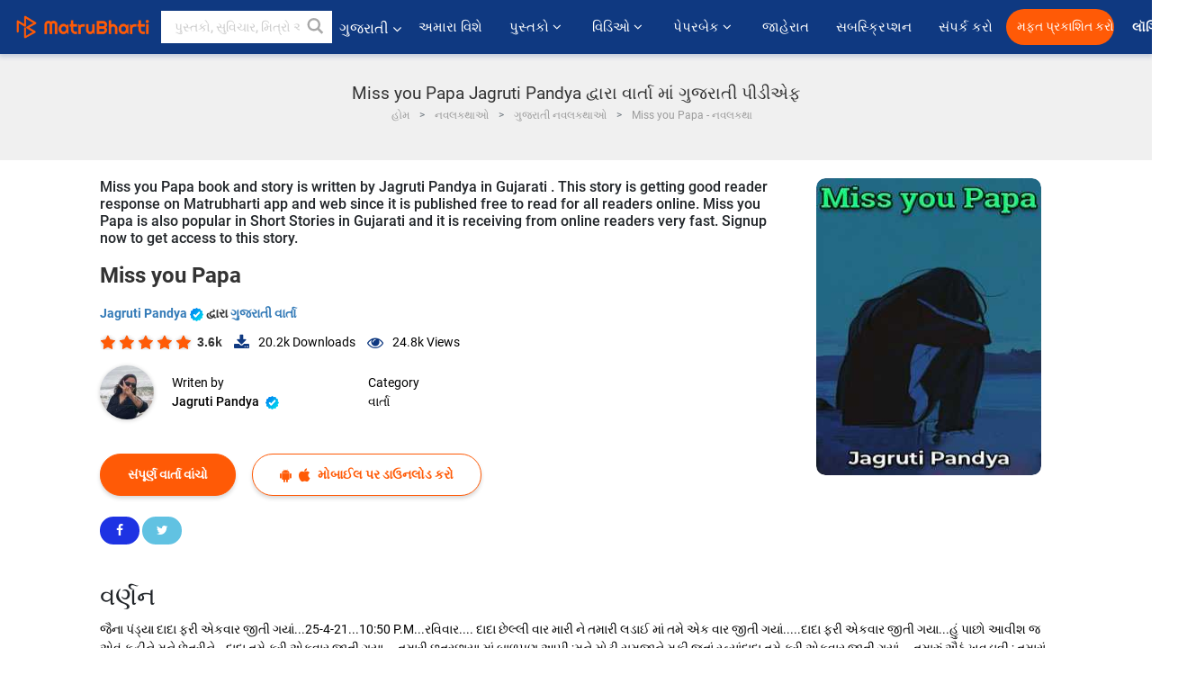

--- FILE ---
content_type: text/html; charset=UTF-8
request_url: https://gujarati.matrubharti.com/book/19943616/miss-you-papa
body_size: 19502
content:
<!DOCTYPE html>
<html lang="gu" prefix="og: http://ogp.me/ns# fb: http://ogp.me/ns/fb# video: http://ogp.me/ns/video#">
  <head>
  	<!-- Google Tag Manager -->
		<script>(function(w,d,s,l,i){w[l]=w[l]||[];w[l].push({'gtm.start':
		new Date().getTime(),event:'gtm.js'});var f=d.getElementsByTagName(s)[0],
		j=d.createElement(s),dl=l!='dataLayer'?'&l='+l:'';j.async=true;j.src=
		'https://www.googletagmanager.com/gtm.js?id='+i+dl;f.parentNode.insertBefore(j,f);
		})(window,document,'script','dataLayer','GTM-MC2ZBLS');</script>
		<!-- End Google Tag Manager -->

	<meta charset="utf-8">
	<meta http-equiv="X-UA-Compatible" content="IE=edge">
	<meta name="viewport" content="width=device-width, initial-scale=1">
	<meta http-equiv="Content-Type" content="text/html;charset=utf-8" />
		<meta name="csrf-token" content="4jHwUwUVCsbeodS7V7I8dViShf2Ucyer4nwqAtfo">
		 
		<title>Miss you Papa Jagruti Pandya દ્વારા વાર્તા માં ગુજરાતી પીડીએફ</title> 
		<meta name="keywords" content="Miss you Papa દ્વારા Jagruti Pandya, ગુજરાતી વાર્તાઓ અને પુસ્તકો વાર્તા પુસ્તકો અને વાર્તાઓ">
		<meta name="description" content="Jagruti Pandya ના પુસ્તકો અને વાર્તાઓ જેવાકે , Miss you Papa વાંચો ઓનલાઈન માતૃભારતી પર અથવા ડાઉનલોડ કરો PDF તમારા મોબાઈલ પર ">
		
	<meta name="robots" content="all, max-snippet:150,  max-video-preview :180" />
	<meta name="googlebot" content="all, max-snippet:150,  max-video-preview :180" />
	<meta name="googlebot-news" content="all, max-snippet:150,  max-video-preview :180" />
		<link rel="shortcut icon" href="https://mbweb.b-cdn.net/assets/images/favicon/favicon.ico" type="image/x-icon"> 
	<!-- <link rel="icon" href="https://mbweb.b-cdn.net/assets/images/favicon/favicon.ico" type="image/icon">  -->
	
	
	<meta name="application-name" content="Matrubharti">
	<meta property="fb:app_id" content="944887672197779" /> 
	<meta property="fb:pages" content="421544768023245" />
	<meta property="al:android:url" content="https://gujarati.matrubharti.com/book/19943616/miss-you-papa">
    <meta property="al:android:package" content="com.nichetech.matrubharti">
    <meta property="al:android:app_name" content="Matrubharti">
	<meta property="al:ios:url" content="https://gujarati.matrubharti.com/book/19943616/miss-you-papa" />
    <meta property="al:ios:app_store_id" content="1013445673" />
    <meta property="al:ios:app_name" content="Matrubharti" />
		
		<meta property="og:site_name" content="Matrubharti">
	<meta property="og:url" content="https://gujarati.matrubharti.com/book/19943616/miss-you-papa">
	<meta property="og:title" content="Miss you Papa">
			<meta name="twitter:title" content="Miss you Papa Jagruti Pandya દ્વારા વાર્તા માં ગુજરાતી પીડીએફ"><meta property="og:description" content="જૈના પંડ્યા દાદા ફરી એકવાર જીતી ગયાં...25-4-21...10:50 P.M...રવિવાર.... દાદા છેલ્લી વાર મારી ને તમારી લડાઈ માં તમે એક વાર જીતી ગયાં.....દાદા ફરી એકવાર જીતી ગયા...હું પાછો આવીશ જ એવું કહીને મને છેતરીને...દાદા તમે ફરી એકવાર જીતી ગયા....તમારી છત્રછાયા માં બાળપણ આપી ;મને મોટી સમજીને મૂકી જતાં રહ્યાંદાદા તમે ફરી એકવાર જીતી ગયાં....તમારું ઐઠું ખવડાવી ; તમારાં જેવી કરીને મૂકીને જતાં રહ્યાં....દાદા તમે ફરી એકવાર જીતી ગયાં....દાદા જેવી જ છે એવું લોકોને બોલાવતા શીખવાડી ગયાંદાદા તમે ફરી એકવાર જીતી ગયાં....મારી દીકરી ડૉક્ટર થશે થી મારી દીકરી ડૉક્ટર નું ભણે છે.... બોલીદાદા તમે ફરી એકવાર જીતી ગયા....પણ...તારા માટે હું બેઠો છું">
			<meta name="twitter:description" content="Jagruti Pandya ના પુસ્તકો અને વાર્તાઓ જેવાકે , Miss you Papa વાંચો ઓનલાઈન માતૃભારતી પર અથવા ડાઉનલોડ કરો PDF તમારા મોબાઈલ પર "><meta property="og:image" content="https://gujarati.matrubharti.com/book-cover/1684844150_057305500.jpg/gujarati">
			<meta name="twitter:image" content="https://gujarati.matrubharti.com/book-cover/1684844150_057305500.jpg/gujarati"> 
	<meta property="og:image:type" content="image/jpeg" /> 
	<meta property="og:image:alt" content="Miss you Papa Jagruti Pandya દ્વારા વાર્તા માં ગુજરાતી પીડીએફ">
	<meta property="og:image:width" content="600" />
    <meta property="og:image:height" content="314" />
	
	<meta property="og:type" content="article">
	<meta property="article:publisher" content="https://www.facebook.com/matrubharti" />
	<meta name="author" content="">
	<meta name="twitter:card" content="summary_large_image">
	<meta name="twitter:site" content="@MatruBharti">
	<meta name="twitter:creator" content="@MatruBharti">
	
    <meta name="twitter:image:type" content="image/jpeg" /> 
	<meta name="twitter:app:name:iphone" content="Matrubharti">
	<meta name="twitter:app:id:iphone" content="1013445673">
	<meta name="twitter:app:name:ipad" content="Matrubharti">
	<meta name="twitter:app:id:ipad" content="1013445673">
	<meta name="twitter:app:name:googleplay" content="Matrubharti">
	<meta name="twitter:app:id:googleplay" content="com.nichetech.matrubharti">

<link rel="canonical" href="https://gujarati.matrubharti.com/book/19943616/miss-you-papa" />
<link rel="amphtml" href="https://gujarati.matrubharti.com/amp/book/19943616/miss-you-papa">
<link rel="alternate" hreflang="en" href="https://www.matrubharti.com/book/19943616/miss-you-papa" />
<link rel="alternate" hreflang="gu" href="https://gujarati.matrubharti.com/book/19943616/miss-you-papa" />
<link rel="alternate" hreflang="x-default" href="https://www.matrubharti.com/book/19943616/miss-you-papa" />
	
	<script type="text/javascript">
		var APP_URL = "https:\/\/gujarati.matrubharti.com\/"
		var webiste = "normal";
	</script>

			
		<script>window._token="4jHwUwUVCsbeodS7V7I8dViShf2Ucyer4nwqAtfo",window.url="https://gujarati.matrubharti.com/book/19943616/miss-you-papa",window.save="સાચવો",window.series_available_please="write-story.series_available_please",window.minimum_four_char="ન્યૂનતમ 4 અક્ષર દાખલ કરો.",window.save_draft="તમારી વાર્તા ડ્રાફ્ટ તરીકે સાચવવામાં આવી છે",window.follow="અનુસરો",window.following="અનુસર્યા",window.thanks_rating="રેટિંગ કરવા માટે આભાર.",window.successfully_rating="રેટિંગ અને રિવ્યુ સફળતાપૂર્વક અપડેટ થઈ!",window.star_rating_error="સ્ટાર રેટિંગ ન્યૂનતમ 0.5 જરૂરી છે.",window.book_rating="કૃપા કરીને ઓછામાં ઓછા 0.5 રેટિંગ આપો",window.mobile_number_validation="તમારો મોબાઈલ નંબર એન્ટર કરો",window.enter_velid_mobile_six_char=" તમારો મોબાઇલ નંબર ઓછામાં ઓછા 6 કેરેક્ટર્સનો હોવો જોઈએ",window.download_link_success="ડાઉનલોડ લિંક સફળતાપૂર્વક તમારા મોબાઇલ નંબર પર મોકલવામાં આવી છે. કૃપા કરીને એપ્લિકેશન ડાઉનલોડ કરો.",window.login_validation="કૃપા કરી માન્ય ઇમેઇલ આઈડી / મોબાઇલ નંબર દાખલ કરો.",window.event_enter_name="કૃપા કરીને તમારું નામ દાખલ કરો",window.event_enter_email_valid="કૃપા કરી માન્ય ઈ-મેલ સરનામું દાખલ કરો.",window.email_validation="કૃપા કરીને તમારું ઇ-મેઇલ એડ્રેસ આપો",window.captcha_required="કેપ્ચા જરૂરી છે!",window.email_validation_valid="કૃપા કરીને માન્ય ઇ-મેઇલ એડ્રેસ આપો ",window.message_validation="સંદેશ દાખલ કરો.",window.enter_velid_mobile_email_six_char=" તમારું ઈમેઈલ એડ્રેસ ઓછામાં ઓછું 6 કેરેક્ટર્સનું હોવું જોઈએ",window.enter_user_name="તમારું યુઝરનેઈમ એન્ટર કરો.",window.name_already_exist="માફ કરશો, નામ પહેલાથી જ અસ્તિત્વમાં છે. કૃપા કરી બીજું એક વાપરો",window.username_not_available="આ યુઝરનેઈમ માતૃભારતી પર ઉપલબ્ધ નથી. કોઈ અન્ય યુઝરનેઈમ વિચારશો.",window.enter_user_name1="તમારું યુઝરનેઈમ એન્ટર કરો.",window.username_update_msg="તમારું યુઝરનેઈમ સફળતાપૂર્વક અપડેટ થઈ ગયું છે",window.only_number_not_allow="ફક્ત વિશિષ્ટ અક્ષરથી જ મંજૂરી નથી",window.enter_velid_mobile="કૃપા કરી માન્ય મોબાઇલ નંબર દાખલ કરો.",window.valid_enter_otp="માન્ય OTP દાખલ કરો",window.special_character_is_not="વિશિષ્ટ અક્ષરને પહેલા અથવા છેલ્લી મંજૂરી નથી",window.contains_invilid="અમાન્ય અક્ષરો શામેલ છે.",window.can_not_be_all="બધા નંબરો હોઈ શકતા નથી.",window.consecutive_special="અનુકૂલનશીલ વિશિષ્ટ અક્ષરોને મંજૂરી નથી",window.please_enter_name="કૃપા કરી તમારું નામ દાખલ કરો",window.select_category="કૃપા કરીને શ્રેણી પસંદ કરો",window.select_language="કૃપા કરીને ભાષા પસંદ કરો",window.select_tag="શ્રેણી પસંદ કરશો",window.tag_language="ભાષા અને શ્રેણી પસંદ કરશો",window.file_not_support="write-story.file_not_support",window.title_add_to_favorite="મનપસંદ યાદીમાં ઉમેરવા માટે ",window.added_to_favorite_list="મનપસંદ યાદીમાં ઉમેરવા માટે",window.title_remove_from_favorite="મનપસંદ યાદીમાંથી દૂર કરવા માટે ",window.favourite_list_msg_remove="મનપસંદ યાદીમાંથી દૂર કરવા માટે",window.allow_only_100_charecter="common.allow_only_100_charecter",window.give_rating="રેટિંગ આપશો",window.sending="મોકલાઈ રહ્યું છે",window.send_review="રિવ્યુ મોકલો",window.limit_bites_word="મહત્તમ શબ્દ મર્યાદા 500 છે.",window.special_charecter_error="ખાસ પાત્રને મંજૂરી આપવી જોઈએ નહીં",window.username_validation_four="યુઝરનેમમાં 4 અક્ષર હોવા જરૂરી છે",window.username_validation_fifty=" યુઝરનેઈમની લંબાઈ 50 અક્ષરથી ઓછી હોવી જોઈએ",window.languageName="gujarati";</script>

	<link media="all" rel="stylesheet" href="https://mbweb.b-cdn.net/assets/web/css/font-awesome.min.css?v=8.1" async defer/>
    <!-- <link rel="stylesheet" href="https://mbweb.b-cdn.net/assets/css/bootstrap.min.css" /> -->
    <link media="all" rel="stylesheet" href="https://mbweb.b-cdn.net/assets/bootstrap/bootstrap.min.css"/>
	 <link media="all" href='https://fonts.googleapis.com/css?family=Poppins' rel='stylesheet' type='text/css'>
    <!-- <link rel="stylesheet" href="https://cdn.jsdelivr.net/npm/bootstrap@4.0.0/dist/css/bootstrap.min.css" integrity="sha384-Gn5384xqQ1aoWXA+058RXPxPg6fy4IWvTNh0E263XmFcJlSAwiGgFAW/dAiS6JXm" crossorigin="anonymous"> -->

	<link rel="stylesheet" href="https://mbweb.b-cdn.net/assets/css/jquery-ui.css?v=8.1" />
	<link rel="stylesheet" media="all" href="https://mbweb.b-cdn.net/assets/dist/common_for_all_site.css?v=8.1" async/>
	
		
	  
<link rel="stylesheet" href="https://mbweb.b-cdn.net/assets/dist/main.css?v=8.1" />
<link rel="stylesheet" href="https://mbweb.b-cdn.net/assets/dist/maudio.css?v=8.1" />

	
	 
	
	<link rel="stylesheet" media="all" href="https://mbweb.b-cdn.net/assets/css/star-rating.min.css?v=8.1" />
		
		<link rel="stylesheet" media="all" href="https://mbweb.b-cdn.net/assets/dist/navigation.css?v=8.1" />
	<link rel="stylesheet" media="all" href="https://mbweb.b-cdn.net/assets/dist/common-web.css?v=8.1" />

		
	<script async src="https://cdn.zipy.ai/sdk/v1.0/zipy.min.umd.js" crossorigin="anonymous"></script> <script> window.zipy && window.zipy.init('d900b678');</script>

	<style type="text/css">.rating-stars{cursor:auto!important}
	.new-breadcrumb .google-auto-placed{
		display: none;
	}
</style>
			<script src="https://mbweb.b-cdn.net/js/jquery-3.3.1.min.js?v=8.1"></script>
	<script type="text/javascript" src="https://mbweb.b-cdn.net/js/maudio.js?v=8.1"></script>
	<script type="text/javascript" src="https://mbweb.b-cdn.net/js/audioconfig.js?v=8.1"></script>

		
		<script async src="https://accounts.google.com/gsi/client"></script>
    <meta name="google-signin-scope" content="profile email">
    <meta name="google-signin-client_id" content="157969769344-3s1n3pu45gnbrq4nds2ga67mc7edlkkl.apps.googleusercontent.com">
	<script async defer src="https://apis.google.com/js/platform.js?onload=init"></script>
		
	<!-- ANALYTICS -->
	<script>
	(function(i,s,o,g,r,a,m){i['GoogleAnalyticsObject']=r;i[r]=i[r]||function(){
	(i[r].q=i[r].q||[]).push(arguments)},i[r].l=1*new Date();a=s.createElement(o),
	m=s.getElementsByTagName(o)[0];a.async=1;a.src=g;m.parentNode.insertBefore(a,m)
	})(window,document,'script','https://mbweb.b-cdn.net/js/analytics.js','ga');

	ga('create', 'UA-59726154-1', 'auto');
	ga('send', 'pageview');
	</script>	<!-- Facebook Pixel Code -->
	<script>
		!function(h,a,i,c,j,d,g){if(h.fbq){return}j=h.fbq=function(){j.callMethod?j.callMethod.apply(j,arguments):j.queue.push(arguments)};if(!h._fbq){h._fbq=j}j.push=j;j.loaded=!0;j.version="2.0";j.queue=[];d=a.createElement(i);d.async=!0;d.src=c;g=a.getElementsByTagName(i)[0];g.parentNode.insertBefore(d,g)}(window,document,"script","https://connect.facebook.net/en_US/fbevents.js");
		fbq('init', '2438210503110048'); 
		fbq('track', 'PageView');
		//fbq('set', 'autoConfig', 'false');
	</script>
	<noscript> <img height="1" width="1" src="https://www.facebook.com/tr?id=2438210503110048&ev=PageView&noscript=1"/> </noscript>
	<!-- End Facebook Pixel Code -->
			<script async src="https://pagead2.googlesyndication.com/pagead/js/adsbygoogle.js?client=ca-pub-6029153700986991"
     crossorigin="anonymous"></script>
</head>
<body class="mbvishesh">
	<!-- Google Tag Manager (noscript) -->
	<noscript>
		<iframe src="https://www.googletagmanager.com/ns.html?id=GTM-MC2ZBLS"	height="0" width="0" style="display:none;visibility:hidden"></iframe>
	</noscript>
	<!-- End Google Tag Manager (noscript) -->
		
	<div id="divLoading"></div>
	
	 
    
    <div class="modal fade modal_app" id="conformationPopup" role="dialog">
	  <div class="modal-dialog">
		<div class="modal-content">
		  <div class="modal-header"> <button type="button" class="close" data-dismiss="modal">&times;</button> </div>
		  <div class="modal-body">
			<a href="https://apps.matrubharti.com"><button class="btn btn-info"><i class="fa fa-download" aria-hidden="true"></i> Download Our App</button></a>
			<div class="or-line"> <span>OR</span> </div>
			<button class="btn btn-info" data-dismiss="modal"><i class="fa fa-play" aria-hidden="true"></i> Continue On Web</button>
		  </div>
		</div>
	  </div>
	</div>
	
	<div id="dialog-message" title="Link Sent" style="display:none;"><p> The Download Link has been successfully sent to your Mobile Number. Please Download the App.</p></div>
	
	<div class="common_loader" style="display:none;"><p><img style="height:100px;" src="https://mbweb.b-cdn.net/assets/images/loader1.gif" alt="માતૃભારતી Loading..."></p></div>
	
	<!-- Header -->
	<div class="modal fade" id="limitPlan" role="dialog" >
  <div class="modal-dialog">
	<div class="modal-content">
	  <div class="modal-header"><button type="button" class="close" data-dismiss="modal">&times;</button></div>
	  <div class="modal-body">Your daily story limit is finished please upgrade your plan</div>
	  <a href="/subscription">Yes</a>         
	  <button type="button" class="close" data-dismiss="modal">No</button>      
	</div>
  </div>
</div>

 
<nav class="navbar navbar-expand-lg navbar-inverse customnav darkHeader stick-nav top-header">
  <div class="container-fluid">
	<div class="row-flex">
	  <div class="navbar-header inner-page-header align-items-center">
		<!-- <button type="button" class="navbar-toggle collapsed" data-toggle="collapse" data-target="#navbar" aria-expanded="false" aria-controls="navbar">
		  <span class="sr-only">Toggle navigation</span>
		  <span class="icon-bar"></span>
		  <span class="icon-bar"></span>
		  <span class="icon-bar"></span>
		</button>
		 -->
				  <a class="navbar-brand" href="https://gujarati.matrubharti.com"><img src="https://mbweb.b-cdn.net/mail/logo_2_0_orange.png" class="inner-display" alt="માતૃભારતી" title="માતૃભારતી" style="height: 26px;"/></a>
		
		
		 
		  <div class="search-main inner-display">
						  			  	<form method="GET" action="https://gujarati.matrubharti.com/search" accept-charset="UTF-8" id="search0">
			  						<div class="input-group">
			  <input type="keyword" name="keyword" aria-label="keyword" placeholder=" પુસ્તકો, સુવિચાર, મિત્રો અને વિશેષ વિડિઓ સર્ચ કરો " maxlength="150" class="search form-control white-bg" id="keyword0">
			  <button type="submit" role="button" aria-label="search" class="">
				<svg width="20" height="20" viewBox="0 0 17 18" class="" xmlns="http://www.w3.org/2000/svg"><g fill="#4a4a4a" fill-rule="evenodd"><path class="_2BhAHa" d="m11.618 9.897l4.225 4.212c.092.092.101.232.02.313l-1.465 1.46c-.081.081-.221.072-.314-.02l-4.216-4.203"></path><path class="_2BhAHa" d="m6.486 10.901c-2.42 0-4.381-1.956-4.381-4.368 0-2.413 1.961-4.369 4.381-4.369 2.42 0 4.381 1.956 4.381 4.369 0 2.413-1.961 4.368-4.381 4.368m0-10.835c-3.582 0-6.486 2.895-6.486 6.467 0 3.572 2.904 6.467 6.486 6.467 3.582 0 6.486-2.895 6.486-6.467 0-3.572-2.904-6.467-6.486-6.467"></path></g></svg>
			  </button>
			</div>
			</form>
		  </div>
				
	    <ul class="language-selection" id="lang_ddr">
		  <li class="dropdown">
			<a href="#" class="dropdown-toggle align-items-center" data-toggle="dropdown" role="button" aria-haspopup="true" aria-expanded="false">
			  ગુજરાતી			<i class="fa fa-angle-down" style="margin:0 4px"></i></a>
						<ul class="dropdown-menu" onClick="facebookpixel_lang()" style="">
			  <li class=""><a href="https://www.matrubharti.com/" data-value="English">English</a></li>
			  <li class=""><a href="https://hindi.matrubharti.com/" data-value="हिंदी">हिंदी</a></li>  
			  <li class="active"><a href="https://gujarati.matrubharti.com/" data-value="ગુજરાતી">ગુજરાતી</a></li>
			  <li class=""><a href="https://marathi.matrubharti.com/" data-value="मराठी">मराठी</a></li>
			  <li class=""><a href="https://tamil.matrubharti.com/stories/new-released" data-value="தமிழ்">தமிழ்</a></li>
			  <li class=""><a href="https://telugu.matrubharti.com/stories/new-released" data-value="తెలుగు">తెలుగు</a></li>
			  <li class=""><a href="https://bengali.matrubharti.com/stories/new-released" data-value="বাংলা">বাংলা</a></li>
			  <li class=""><a href="https://malayalam.matrubharti.com/stories/new-released" data-value="മലയാളം">മലയാളം</a></li>
			  <li class=""><a href="https://kannada.matrubharti.com/stories/new-released" data-value="ಕನ್ನಡ">ಕನ್ನಡ</a></li>
			  <li class=""><a href="https://urdu.matrubharti.com/stories/new-released" data-value="اُردُو">اُردُو</a></li>
			  <!-- <li class=""><a href="https://french.matrubharti.com/" data-value="français">français</a></li>
			  <li class=""><a href="https://spanish.matrubharti.com/" data-value="Español">Español</a></li> -->
			</ul> 
		  </li>
		</ul>
		<a rel="noopener" aria-label="matrubharti app" href="https://apps.matrubharti.com"><div class="appIcon"></div></a>
	  </div>
	  
	  <div class="header-right align-items-center">
		<div id="navbar" class="collapse navbar-collapse inner-page-nav" style="">
		  <ul class="nav navbar-nav align-items-center">
		  	<li class=""><a class="btn-hover nav-link" href="https://gujarati.matrubharti.com/about-us">અમારા વિશે</a></li>
		  
			<!-- <li class="vishesh_mega_menu align-items-center">
				<a href="http://bitesapp.in/" class="dropdown-toggle js-activated disabled btn-hover" >સુવિચાર <i class="fa fa-angle-down"></i> </a>
				<ul class="dropdown-menu">
					<li class="sub_ddr">
					  <ul>
						<li><a href="http://bitesapp.in/" target="_blank">ટ્રેન્ડિંગ સુવિચાર</a></li>
						<li><a href="https://video.matrubharti.com/" target="_blank">શોર્ટ વિડિઓ</a></li>
						<li></li>
					  </ul>
					</li>
				</ul>
			</li> -->
			
						  <li class="vishesh_mega_menu align-items-center">
				<a href="https://gujarati.matrubharti.com/novels" class="dropdown-toggle js-activated disabled btn-hover" >પુસ્તકો <i class="fa fa-angle-down"></i> </a>
				<ul class="dropdown-menu">
					<li class="sub_ddr">
					  <ul>
						<li><a href="https://gujarati.matrubharti.com/novels" target="_blank">નવી નવલકથાઓ</a></li>
						<li><a href="https://gujarati.matrubharti.com/stories/new-released" target="_blank">નવી વાર્તાઓ</a></li>
						<li><a href="https://gujarati.matrubharti.com/novels/best-novels" target="_blank">શ્રેષ્ઠ વેચાણ</a></li>
						<li><a href="https://gujarati.matrubharti.com/authors/top100" target="_blank">શ્રેષ્ઠ લેખક</a></li>
						<li><a href="https://gujarati.matrubharti.com/benefits-to-authors" target="_blank">લેખકના લાભો</a></li>
						<li><a href="https://gujarati.matrubharti.com/faq" target="_blank">FAQ</a></li>
					  </ul>
					</li>
				</ul>
			  </li>
			
			
<li class="vishesh_mega_menu align-items-center">
				<a href="https://gujarati.matrubharti.com/videos" class="btn-hover" >વિડિઓ <i class="fa fa-angle-down"></i> </a>
				<ul class="dropdown-menu">
					<li class="sub_ddr">
					  <ul>
						<li><a href="https://gujarati.matrubharti.com/videos/top-trending" target="_blank">સૌથી વધુ ટ્રેન્ડિંગ</a></li>
						<li><a href="https://gujarati.matrubharti.com/videos/short-films" target="_blank">ટૂંકી ફિલ્મો</a></li>
						<li><a href="https://gujarati.matrubharti.com/videos/drama" target="_blank">ડ્રામા</a></li>
						<!-- <li><a href="https://gujarati.matrubharti.com/authors/top100" target="_blank">ઇન્ટરવ્યુ</a></li> -->
						<li><a href="https://gujarati.matrubharti.com/videos/poem" target="_blank">કવિતા</a></li>
						<li><a href="https://gujarati.matrubharti.com/videos/comedy" target="_blank">કોમેડી</a></li>
					  </ul>
					</li>
				</ul>
			  </li>
 			<li class="vishesh_mega_menu align-items-center">
				<a href="https://gujarati.matrubharti.com/paperback" class="dropdown-toggle js-activated disabled btn-hover" >પેપરબેક <i class="fa fa-angle-down"></i> </a>
				<ul class="dropdown-menu">
					<li class="sub_ddr">
					  <ul>
						<li><a href="https://gujarati.matrubharti.com/book-publish" target="_blank">પેપરબેક પ્રકાશિત કરો</a></li>
						<li><a href="https://www.amazon.in/s?i=merchant-items&me=AXT2ZKR2O5GG1" target="_blank">પેપરબેક ખરીદો</a></li>
					  </ul>
					</li>
				</ul>
			  </li>
			<!-- <li class="align-items-center"><a target="_blank" class="btn-hover" href="https://gujarati.matrubharti.com/videos">વિડિઓ</a></li> -->
			 <!--  <li class="vishesh_mega_menu align-items-center">
				<a href="https://gujarati.matrubharti.com/videos" class="dropdown-toggle js-activated disabled btn-hover">વિડિઓ <i class="fa fa-angle-down"></i> </a>
				<ul class="dropdown-menu mega-dropdown-menu">
					<li class="sub_ddr">
						<ul>
							<li><a href="https://gujarati.matrubharti.com/videos/motivational">પ્રેરણાત્મક</a></li>
							<li><a href="https://gujarati.matrubharti.com/videos/natak">નાટક</a></li>
							<li><a href="https://gujarati.matrubharti.com/videos/sangeet">સંગીત</a></li>
							<li><a href="https://gujarati.matrubharti.com/videos/mushayra">મુશાયરા</a></li>
							<li><a href="https://gujarati.matrubharti.com/videos/web-series">વેબ સીરીઝ</a></li>
							<li><a href="https://gujarati.matrubharti.com/videos/short-films">શોર્ટ ફિલ્મ્સ</a></li>
						</ul>
					</li>
				</ul>
			  </li> -->
			
			  <!-- <li class="align-items-center"><a class="btn-hover" href="https://blog.matrubharti.com/category/writing-competitions/" target="_blank">સ્પર્ધાઓ</a></li> -->
						
			<li class="align-items-center"><a target="_blank" class="btn-hover" href="https://gujarati.matrubharti.com/advertiser">જાહેરાત</a></li>
			
			<li class="align-items-center"><a target="_blank" class="btn-hover" href="https://gujarati.matrubharti.com/subscription">સબસ્ક્રિપ્શન</a></li>
			
			<li class="align-items-center"><a target="_blank" class="btn-hover" href="https://gujarati.matrubharti.com/contact">સંપર્ક કરો</a></li>
		  </ul>   
		  
		</div>

		<div class="right-items align-items-center">
		  		  
		  <div class="write-now">
						  <a href="https://gujarati.matrubharti.com/benefits-to-authors" class="btn btn-hover-blue">મફત પ્રકાશિત કરો</a>
					  </div>   
		 
		  			   
				<div class="sing_in">
					<ul><li><a href="#" data-toggle="modal" data-target="#loginmodal" data-dismiss="modal" onClick="facebookpixel()">લૉગિન </a></li></ul>
				</div> 
			  					</div>
	  </div>
	</div>
</nav>
	
	
	
	<!-- Body -->
	<div class="modal fade" id="fivebookreadafterpopup" tabindex="-1" role="dialog" aria-labelledby="exampleModalLabel" aria-hidden="true" style="display: none;">
	<div class="modal-dialog denied-read-book" role="document">
		<div class="modal-content modal-content-book">
			<div class="modal-header close-denied-button-header" il_cc1="1">
				<button type="button" class="close close-denied-button" data-dismiss="modal">×</button>
			</div>
			<div class="modal-body">
				<div class="model-send-img">
					<img src="https://mbweb.b-cdn.net/assets/images/Artboard.svg" alt="Artboard">
					<div class="download-m-app">
						<hr>
						<h1 class="title-descri">To read all the chapters,<br> Please Sign In</h1>
						<h5 class="download-m-link"></h5>
						<div id="sms-block-parent">
							<div class="input-group r-input-group">
								<form id="customlogin">
									<input type="hidden" name="_token" value="dnpRGbVwkXMFd5eEEwpwktxgJDKIDfmmo0r0GzVD">
									<div class="flag-container-5">
										<input autofocus="" type="text" name="tb_username_new" id="tb_username_new" placeholder="E-mail or Mobile number" value="" maxlength="50">
									</div>
									<input type="hidden" name="countryCode" id="countryCode" value="91">
									<button type="submit" id="btnSignin" class="sendButton-book">Login</button>
								</form>
							</div>
						</div>
					</div>
				</div>
			</div>
		</div>
	</div>
</div>
<div class="clearfix"></div>

<section class="new-breadcrumb">
	<div class="container">	
		<div class="row">	
			<div class="col-md-12">
				<div class="meta_parent mb-0">     
					<h1 class="mb-0">Miss you Papa Jagruti Pandya દ્વારા વાર્તા માં ગુજરાતી પીડીએફ</h1>
					<ol class="breadcrumb commonbreadcrumb" itemscope itemtype="http://schema.org/BreadcrumbList">
								<li class="breadcrumb-item" itemprop="itemListElement" itemscope itemtype="http://schema.org/ListItem">
									<meta itemprop="position" content="1"/>
									<a itemprop="item" href="https://gujarati.matrubharti.com"><span itemprop="name">હોમ</span></a>
								</li>
								<li class="breadcrumb-item" itemprop="itemListElement" itemscope itemtype="http://schema.org/ListItem">
									<meta itemprop="position" content="2"/>
									<a itemprop="item" href="https://gujarati.matrubharti.com/novels"><span itemprop="name">નવલકથાઓ</span></a>
								</li>
								<li class="breadcrumb-item" itemprop="itemListElement" itemscope itemtype="http://schema.org/ListItem">
									<meta itemprop="position" content="3"/>
									<a itemprop="item" href="https://gujarati.matrubharti.com/novels/gujarati"><span itemprop="name">ગુજરાતી નવલકથાઓ</span></a>
								</li>
								<li class="breadcrumb-item active" itemprop="itemListElement" itemscope itemtype="http://schema.org/ListItem">
									<meta itemprop="position" content="4"/>
									<a itemprop="item" href="https://gujarati.matrubharti.com/book/19943616/miss-you-papa"><span itemprop="name">Miss you Papa -  નવલકથા</span></a>
								</li>
							</ol>

				</div> 
				
						  
			</div>

		</div>
	</div>
</section>

<section class="book-detail-inner bookdetailmain-section bookseriesdetailpage">
	<div class="custom-container container">    
		<article>
			<div class="row">
				<div class="col-lg-12 col-md-12 col-sm-12 gujarati">
					<div class="user-profile-section">



						<div class="book-details-right">  
								<h6 class="text-new">Miss you Papa book and story is written by Jagruti Pandya in Gujarati . This story is getting good reader response on Matrubharti app and web since it is published free to read for all readers online. Miss you Papa is also popular in Short Stories in Gujarati and it is receiving from online readers very fast. Signup now to get access to this story.</h6>
							<div class="book-title-div">

								<h2 class="section-title">Miss you Papa </h2>
								
							</div>
							<p class="small-title"> 								<a href="https://gujarati.matrubharti.com/jagu28" >Jagruti Pandya  <img class="verified" src="https://mbweb.b-cdn.net/assets/images/verified_icon.svg" alt="માતૃભારતી ચકાસાયેલ" />  </a>
								દ્વારા

																<a href="https://gujarati.matrubharti.com/stories/short-stories">
									 
																				ગુજરાતી વાર્તા
										</a>
								</p>
                        <div class="user-likes-share-links">
																		<div class="star-rates xs-margin"><div class="stars-main"><input type="hidden" id="input-3"  value="5" name="input-3" class="rating rating-loading" data-min="0" data-max="5" data-step="0.1"></div></div>
									<span class="user-book-stars xs-margin">3.6k</span>
									
									<ul class="download-main-inner-links">
																				<li><p class="inline-block"><i class="fa fa-download" aria-hidden="true"></i><span class="">20.2k</span> Downloads</p></li>
																																								<li><p class="inline-block"><i class="fa fa-eye" aria-hidden="true"></i><span class="">24.8k</span> Views</p></li>
																													</ul>
								</div>
								<!---->

								<div class="author-details row no-gutters">
									<div class="col-md-8">
										<div class=" bgnone">
											<div class="follow-board new-follow-board seriesDetail-author">
												<div class="follow-board-text center-block">
													<a href="https://gujarati.matrubharti.com/jagu28" target="_blank"> <img class="carousal-img user-sidebar-image" data-toggle="tooltip" src="https://mbassets.b-cdn.net/cdni/avtar-u/1659159592_037128400.jpg?w=100&amp;q=50" onError="this.src='https://mbweb.b-cdn.net/images/nouser.png'" alt="Jagruti Pandya" loading="lazy" /> </a>

													<div class="blue_tick_parent"> <p> Writen by <a href="https://gujarati.matrubharti.com/jagu28">	Jagruti Pandya  <img class="verified" src="https://mbweb.b-cdn.net/assets/images/verified_icon.svg" alt="માતૃભારતી ચકાસાયેલ" />  </a></p> </div>

													<div class="blue_tick_parent" >
														<p>Category									<a href="https://gujarati.matrubharti.com/stories/short-stories">
									 
																				વાર્તા
										</a></p>
													</div>

													
																																							<!-- <a class="btn-mb btn-orange follow-btn" href="#" data-toggle="modal" data-target="#loginmodal" data-dismiss="modal"> અનુસરો</a> -->
																																						</div>
											</div>


										</div>
									</div>
								</div>
                        <div class="new-follow-board-btn buttons-share-links">
									<div class="inline-block">
																																								<a class="btn-mb btn-orange" href="https://gujarati.matrubharti.com/book/read/content/19943616/miss-you-papa">સંપૂર્ણ વાર્તા વાંચો</a>
																																							</div>
									<div class="inline-block">
																				<a class="btn-mb btn-blue" href="#" id="btnDownloadLink"> <i class="fa fa-android "></i> <i class="fa fa-apple "></i> મોબાઈલ પર ડાઉનલોડ કરો</a>
																			</div>
									<div class="clearfix"></div>
								</div>
								<div class="social-media-buttons">
									<a href="https://www.facebook.com/MatrubhartiApp/" class="button facebook">
										<i class="fa fa-facebook"></i>
									</a>

									<a href="https://twitter.com/matrubharti" class="button twitter">
										<i class="fa fa-twitter"></i> 
									</a>
								</div>
								<br>
			</div>

			<div class="user-bookprofile-img" value="1684844150_057305500.jpg"  >
																					
																															<img class="user-bookprofile-img" src="https://mbassets.b-cdn.net/cdni/book-cover/1684844150_057305500.jpg?w=250&amp;q=50" alt="Miss you Papa દ્વારા Jagruti Pandya in Gujarati" onError="this.src='https://mbassets.b-cdn.net/cdni/book-cover/mb_no_cover.png?w=250&amp;q=50'" loading="lazy" />
								<ul class="social-media-icons">
									<li title="Share via Facebook">
										<a href="javascript:void();" onClick="window.open('https://www.facebook.com/sharer/sharer.php?u=https://gujarati.matrubharti.com/book/19943616/miss-you-papa', 'facebook', 'menubar=no, toolbar=no, resizable=yes, scrollbars=yes, width=600, height=600, left=500, top=130');">
											<span class="facebook active"></span> 
										</a> 
									</li>
									<li title="Share via Twitter">
										<a href="javascript:void();" onClick="window.open('https://twitter.com/intent/tweet?url=https://gujarati.matrubharti.com/book/19943616/miss-you-papa', 'twitter', 'menubar=no,toolbar=no,resizable=yes,scrollbars=yes,width=600,height=600,left=500,top=130');">
											<span class="twitter active"></span> 
										</a> 
									</li>
									<li title="Share via WhatsApp">
										<a href="javascript:void();" onClick="window.open('https://api.whatsapp.com/send?phone=&text=https://gujarati.matrubharti.com/book/19943616/miss-you-papa', 'whatsapp', 'menubar=no,toolbar=no,resizable=yes,scrollbars=yes,width=750,height=600,left=400,top=130');">
											<span class="whatsapp active"></span> 
										</a>
									</li>
								</ul>
								<input type="hidden" name="user_id" id="user_id" value="">
								
							</div>

							<div class="bookshortdesc">

								<div class="row">
									<div class="col-md-12">
										<h3>વર્ણન</h3>
										<p class="quoted-text"> <span style='display:block;' id='toggledata_0'>જૈના પંડ્યા દાદા ફરી એકવાર જીતી ગયાં...25-4-21...10:50 P.M...રવિવાર.... દાદા છેલ્લી વાર મારી ને તમારી લડાઈ માં તમે એક વાર જીતી ગયાં.....દાદા ફરી એકવાર જીતી ગયા...હું પાછો આવીશ જ એવું કહીને મને છેતરીને...દાદા તમે ફરી એકવાર જીતી ગયા....તમારી છત્રછાયા માં બાળપણ આપી ;મને મોટી સમજીને મૂકી જતાં રહ્યાંદાદા તમે ફરી એકવાર જીતી ગયાં....તમારું ઐઠું ખવડાવી ; તમારાં જેવી કરીને મૂકીને જતાં રહ્યાં....દાદા તમે ફરી એકવાર જીતી ગયાં....દાદા જેવી જ છે એવું લોકોને બોલાવતા શીખવાડી ગયાંદાદા તમે ફરી એકવાર જીતી ગયાં....મારી દીકરી ડૉક્ટર થશે થી મારી દીકરી ડૉક્ટર નું ભણે છે.... બોલીદાદા તમે ફરી એકવાર જીતી ગયા....પણ...તારા માટે હું બેઠો છું </span></p>

			</div>
		</div>
	</div>
</div>
<!-- new added on 31/07/2024 for all novels  -->

<div class="clearfix"></div>


<div class="col-xs-12 text-center">
	<div class="book-right-side new-mockup-header tags_header"
	style="margin-bottom:10px;box-shadow: 0 0px 0px 0 rgba(0,0,0,.3) !important">
	<h2>More Likes This</h2>
	<ul class="explore-more">
						
			<li class="explore-more-item">
				<a href="https://gujarati.matrubharti.com/book/19984606/panchtantra-4-by-ashish">
					<div class="audio-icon-parent you-may-like-audio">
						<img class="book-image" src="https://mbassets.b-cdn.net/cdni/book-cover/mb_1764221515_073147300.png?w=250&amp;q=50"
						onError="this.src='https://mbassets.b-cdn.net/cdni/book-cover/mb_no_cover.png?w=250&amp;q=50'" alt="Book Image" loading="lazy" />
						<div class="book-text">
							<p>પંચતંત્ર વાર્તાઓ આધુનિકતા - 4</p>
							<p>દ્વારા 
								<a class="author-name" href="https://gujarati.matrubharti.com/waterproofingindiagm"> Ashish
									 
									<img class="verified" src="https://mbweb.b-cdn.net/assets/images/verified_icon.svg" alt="માતૃભારતી ચકાસાયેલ" /> 
									 
								</a>
							</p>
						</div>
					</div>
				</a>
			</li>

						
			<li class="explore-more-item">
				<a href="https://gujarati.matrubharti.com/book/19984588/jampli-by-alpa-purohit">
					<div class="audio-icon-parent you-may-like-audio">
						<img class="book-image" src="https://mbassets.b-cdn.net/cdni/book-cover/1764066914_069921800.png?w=250&amp;q=50"
						onError="this.src='https://mbassets.b-cdn.net/cdni/book-cover/mb_no_cover.png?w=250&amp;q=50'" alt="Book Image" loading="lazy" />
						<div class="book-text">
							<p>જંપલી</p>
							<p>દ્વારા 
								<a class="author-name" href="https://gujarati.matrubharti.com/alpabalpapurohit4gmail.com102024"> Alpa Bhatt Purohit
									 
									<img class="verified" src="https://mbweb.b-cdn.net/assets/images/verified_icon.svg" alt="માતૃભારતી ચકાસાયેલ" /> 
									 
								</a>
							</p>
						</div>
					</div>
				</a>
			</li>

						
			<li class="explore-more-item">
				<a href="https://gujarati.matrubharti.com/book/19982606/shabd-pushadhi-10-by-shailesh-joshi">
					<div class="audio-icon-parent you-may-like-audio">
						<img class="book-image" src="https://mbassets.b-cdn.net/cdni/book-cover/1607340706_022737500.jpg?w=250&amp;q=50"
						onError="this.src='https://mbassets.b-cdn.net/cdni/book-cover/mb_no_cover.png?w=250&amp;q=50'" alt="Book Image" loading="lazy" />
						<div class="book-text">
							<p>શબ્દઔષધિ - જીવનને જીવવા જેવું બનાવીએ - 10</p>
							<p>દ્વારા 
								<a class="author-name" href="https://gujarati.matrubharti.com/shaileshjoshi0106gma"> Shailesh Joshi
									 
									<img class="verified" src="https://mbweb.b-cdn.net/assets/images/verified_icon.svg" alt="માતૃભારતી ચકાસાયેલ" /> 
									 
								</a>
							</p>
						</div>
					</div>
				</a>
			</li>

						
			<li class="explore-more-item">
				<a href="https://gujarati.matrubharti.com/book/19981724/pratham-najare-by-kaushik-dave">
					<div class="audio-icon-parent you-may-like-audio">
						<img class="book-image" src="https://mbassets.b-cdn.net/cdni/book-cover/1758186361_005133600.jpg?w=250&amp;q=50"
						onError="this.src='https://mbassets.b-cdn.net/cdni/book-cover/mb_no_cover.png?w=250&amp;q=50'" alt="Book Image" loading="lazy" />
						<div class="book-text">
							<p>પ્રથમ નજરે</p>
							<p>દ્વારા 
								<a class="author-name" href="https://gujarati.matrubharti.com/kaushikdave4631"> Kaushik Dave
									 
									<img class="verified" src="https://mbweb.b-cdn.net/assets/images/verified_icon.svg" alt="માતૃભારતી ચકાસાયેલ" /> 
									 
								</a>
							</p>
						</div>
					</div>
				</a>
			</li>

						
			<li class="explore-more-item">
				<a href="https://gujarati.matrubharti.com/book/19980836/aapna-shaktipith-18-by-jaypandya-pandyajay">
					<div class="audio-icon-parent you-may-like-audio">
						<img class="book-image" src="https://mbassets.b-cdn.net/cdni/book-cover/1756728132_040418500.jpg?w=250&amp;q=50"
						onError="this.src='https://mbassets.b-cdn.net/cdni/book-cover/mb_no_cover.png?w=250&amp;q=50'" alt="Book Image" loading="lazy" />
						<div class="book-text">
							<p>આપણા શક્તિપીઠ - 18 - કાલી શક્તિપીઠ</p>
							<p>દ્વારા 
								<a class="author-name" href="https://gujarati.matrubharti.com/jaypandyapandyajay.427861"> Jaypandya Pandyajay
									 
									<img class="verified" src="https://mbweb.b-cdn.net/assets/images/verified_icon.svg" alt="માતૃભારતી ચકાસાયેલ" /> 
									 
								</a>
							</p>
						</div>
					</div>
				</a>
			</li>

						
			<li class="explore-more-item">
				<a href="https://gujarati.matrubharti.com/book/19980229/cinema-9-by-shailesh-joshi">
					<div class="audio-icon-parent you-may-like-audio">
						<img class="book-image" src="https://mbassets.b-cdn.net/cdni/book-cover/mb_1744885589_008578800.jpg?w=250&amp;q=50"
						onError="this.src='https://mbassets.b-cdn.net/cdni/book-cover/mb_no_cover.png?w=250&amp;q=50'" alt="Book Image" loading="lazy" />
						<div class="book-text">
							<p>સિનેમા - સ્વ અને પર મૂલ્યાંકન -9</p>
							<p>દ્વારા 
								<a class="author-name" href="https://gujarati.matrubharti.com/shaileshjoshi0106gma"> Shailesh Joshi
									 
									<img class="verified" src="https://mbweb.b-cdn.net/assets/images/verified_icon.svg" alt="માતૃભારતી ચકાસાયેલ" /> 
									 
								</a>
							</p>
						</div>
					</div>
				</a>
			</li>

						
			<li class="explore-more-item">
				<a href="https://gujarati.matrubharti.com/book/19979763/jalebi-by-khushi">
					<div class="audio-icon-parent you-may-like-audio">
						<img class="book-image" src="https://mbassets.b-cdn.net/cdni/book-cover/1755507164_060433000.jpg?w=250&amp;q=50"
						onError="this.src='https://mbassets.b-cdn.net/cdni/book-cover/mb_no_cover.png?w=250&amp;q=50'" alt="Book Image" loading="lazy" />
						<div class="book-text">
							<p>જલેબી</p>
							<p>દ્વારા 
								<a class="author-name" href="https://gujarati.matrubharti.com/khushi11"> khushi
									 
								</a>
							</p>
						</div>
					</div>
				</a>
			</li>

					
		</ul>
	</div>
</div>



<div class="col-xs-12 text-center">
      <div class="book-right-side new-mockup-header tags_header" style="margin-bottom:10px;box-shadow: 0 0px 0px 0 rgba(0,0,0,.3) !important">
          <h1>બીજા રસપ્રદ વિકલ્પો</h1>
   <ul class="explore-more">   <li class="explore-more-item" title="ગુજરાતી વાર્તા"><a class="explore-more-link" href="https://gujarati.matrubharti.com/stories/short-stories">ગુજરાતી વાર્તા</a></li>
      <li class="explore-more-item" title="ગુજરાતી આધ્યાત્મિક વાર્તાઓ"><a class="explore-more-link" href="https://gujarati.matrubharti.com/stories/spiritual-stories">ગુજરાતી આધ્યાત્મિક વાર્તાઓ</a></li>
      <li class="explore-more-item" title="ગુજરાતી ફિક્શન વાર્તા"><a class="explore-more-link" href="https://gujarati.matrubharti.com/stories/fiction-stories">ગુજરાતી ફિક્શન વાર્તા</a></li>
      <li class="explore-more-item" title="ગુજરાતી પ્રેરક કથા"><a class="explore-more-link" href="https://gujarati.matrubharti.com/stories/motivational-stories">ગુજરાતી પ્રેરક કથા</a></li>
      <li class="explore-more-item" title="ગુજરાતી ક્લાસિક નવલકથાઓ"><a class="explore-more-link" href="https://gujarati.matrubharti.com/stories/classic-stories">ગુજરાતી ક્લાસિક નવલકથાઓ</a></li>
      <li class="explore-more-item" title="ગુજરાતી બાળ વાર્તાઓ"><a class="explore-more-link" href="https://gujarati.matrubharti.com/stories/children-stories">ગુજરાતી બાળ વાર્તાઓ</a></li>
      <li class="explore-more-item" title="ગુજરાતી હાસ્ય કથાઓ"><a class="explore-more-link" href="https://gujarati.matrubharti.com/stories/comedy-stories">ગુજરાતી હાસ્ય કથાઓ</a></li>
      <li class="explore-more-item" title="ગુજરાતી મેગેઝિન"><a class="explore-more-link" href="https://gujarati.matrubharti.com/stories/magazine">ગુજરાતી મેગેઝિન</a></li>
      <li class="explore-more-item" title="ગુજરાતી કવિતાઓ"><a class="explore-more-link" href="https://gujarati.matrubharti.com/stories/poems">ગુજરાતી કવિતાઓ</a></li>
      <li class="explore-more-item" title="ગુજરાતી પ્રવાસ વર્ણન"><a class="explore-more-link" href="https://gujarati.matrubharti.com/stories/travel-stories">ગુજરાતી પ્રવાસ વર્ણન</a></li>
      <li class="explore-more-item" title="ગુજરાતી મહિલા વિશેષ"><a class="explore-more-link" href="https://gujarati.matrubharti.com/stories/women-focused">ગુજરાતી મહિલા વિશેષ</a></li>
      <li class="explore-more-item" title="ગુજરાતી નાટક"><a class="explore-more-link" href="https://gujarati.matrubharti.com/stories/drama">ગુજરાતી નાટક</a></li>
      <li class="explore-more-item" title="ગુજરાતી પ્રેમ કથાઓ"><a class="explore-more-link" href="https://gujarati.matrubharti.com/stories/love-stories">ગુજરાતી પ્રેમ કથાઓ</a></li>
      <li class="explore-more-item" title="ગુજરાતી જાસૂસી વાર્તા"><a class="explore-more-link" href="https://gujarati.matrubharti.com/stories/detective-stories">ગુજરાતી જાસૂસી વાર્તા</a></li>
      <li class="explore-more-item" title="ગુજરાતી સામાજિક વાર્તાઓ"><a class="explore-more-link" href="https://gujarati.matrubharti.com/stories/moral-stories">ગુજરાતી સામાજિક વાર્તાઓ</a></li>
      <li class="explore-more-item" title="ગુજરાતી સાહસિક વાર્તા"><a class="explore-more-link" href="https://gujarati.matrubharti.com/stories/adventure-stories">ગુજરાતી સાહસિક વાર્તા</a></li>
      <li class="explore-more-item" title="ગુજરાતી માનવ વિજ્ઞાન"><a class="explore-more-link" href="https://gujarati.matrubharti.com/stories/human-science">ગુજરાતી માનવ વિજ્ઞાન</a></li>
      <li class="explore-more-item" title="ગુજરાતી તત્વજ્ઞાન"><a class="explore-more-link" href="https://gujarati.matrubharti.com/stories/philosophy">ગુજરાતી તત્વજ્ઞાન</a></li>
      <li class="explore-more-item" title="ગુજરાતી આરોગ્ય"><a class="explore-more-link" href="https://gujarati.matrubharti.com/stories/health">ગુજરાતી આરોગ્ય</a></li>
      <li class="explore-more-item" title="ગુજરાતી બાયોગ્રાફી"><a class="explore-more-link" href="https://gujarati.matrubharti.com/stories/biography">ગુજરાતી બાયોગ્રાફી</a></li>
      <li class="explore-more-item" title="ગુજરાતી રેસીપી"><a class="explore-more-link" href="https://gujarati.matrubharti.com/stories/cooking-recipe">ગુજરાતી રેસીપી</a></li>
      <li class="explore-more-item" title="ગુજરાતી પત્ર"><a class="explore-more-link" href="https://gujarati.matrubharti.com/stories/letter">ગુજરાતી પત્ર</a></li>
      <li class="explore-more-item" title="ગુજરાતી હૉરર વાર્તાઓ"><a class="explore-more-link" href="https://gujarati.matrubharti.com/stories/horror-stories">ગુજરાતી હૉરર વાર્તાઓ</a></li>
      <li class="explore-more-item" title="ગુજરાતી ફિલ્મ સમીક્ષાઓ"><a class="explore-more-link" href="https://gujarati.matrubharti.com/stories/film-reviews">ગુજરાતી ફિલ્મ સમીક્ષાઓ</a></li>
      <li class="explore-more-item" title="ગુજરાતી પૌરાણિક કથાઓ"><a class="explore-more-link" href="https://gujarati.matrubharti.com/stories/mythological-stories">ગુજરાતી પૌરાણિક કથાઓ</a></li>
      <li class="explore-more-item" title="ગુજરાતી પુસ્તક સમીક્ષાઓ"><a class="explore-more-link" href="https://gujarati.matrubharti.com/stories/book-reviews">ગુજરાતી પુસ્તક સમીક્ષાઓ</a></li>
      <li class="explore-more-item" title="ગુજરાતી રોમાંચક"><a class="explore-more-link" href="https://gujarati.matrubharti.com/stories/thriller">ગુજરાતી રોમાંચક</a></li>
      <li class="explore-more-item" title="ગુજરાતી કાલ્પનિક-વિજ્ઞાન"><a class="explore-more-link" href="https://gujarati.matrubharti.com/stories/science-fiction">ગુજરાતી કાલ્પનિક-વિજ્ઞાન</a></li>
      <li class="explore-more-item" title="ગુજરાતી બિઝનેસ"><a class="explore-more-link" href="https://gujarati.matrubharti.com/stories/business">ગુજરાતી બિઝનેસ</a></li>
      <li class="explore-more-item" title="ગુજરાતી રમતગમત"><a class="explore-more-link" href="https://gujarati.matrubharti.com/stories/sports">ગુજરાતી રમતગમત</a></li>
      <li class="explore-more-item" title="ગુજરાતી પ્રાણીઓ"><a class="explore-more-link" href="https://gujarati.matrubharti.com/stories/animals">ગુજરાતી પ્રાણીઓ</a></li>
      <li class="explore-more-item" title="ગુજરાતી જ્યોતિષશાસ્ત્ર"><a class="explore-more-link" href="https://gujarati.matrubharti.com/stories/astrology">ગુજરાતી જ્યોતિષશાસ્ત્ર</a></li>
      <li class="explore-more-item" title="ગુજરાતી વિજ્ઞાન"><a class="explore-more-link" href="https://gujarati.matrubharti.com/stories/science">ગુજરાતી વિજ્ઞાન</a></li>
      <li class="explore-more-item" title="ગુજરાતી કંઈપણ"><a class="explore-more-link" href="https://gujarati.matrubharti.com/stories/anything">ગુજરાતી કંઈપણ</a></li>
      <li class="explore-more-item" title="ગુજરાતી ક્રાઇમ વાર્તા"><a class="explore-more-link" href="https://gujarati.matrubharti.com/stories/crime-stories">ગુજરાતી ક્રાઇમ વાર્તા</a></li>
    </ul>
  </div>
</div>



<div class="clearfix"></div>

<div class="clearfix"></div>

	
</div>
</div>			
<div class="col-lg-3 col-md-4 col-sm-12">
</div>
</div>
<div class="clearfix"></div>
</article>
</div>
<button class="flashy__success" style="display:none;"></button>
<div class="clearfix"></div>
</section>
	
	<!-- Footer -->
	<div class="clearfix"></div>

	<!-- Modals -->
	<style>
/* Default disabled state */
#btnSignin:disabled {
    background-color: #ff4f087a !important; /* semi-transparent orange */
    border-color: #ff4f087a !important;
    cursor: not-allowed;
}

/* Enabled state */
#btnSignin.enabled-btn {
    background-color: #ff4f08 !important; /* solid orange */
    border-color: #ff4f08 !important;
    cursor: pointer !important;
}
</style>
<script src="https://cdnjs.cloudflare.com/ajax/libs/intl-tel-input/17.0.19/js/utils.js"></script>

<!-- Modals -->
	<!-- Home login Modal Start -->
	<div id="loginmodal" class="modal fade login-modal-main" role="dialog" data-backdrop="static" data-keyboard="false">
	  <div class="modal-dialog">
		<div class="modal-content">
		  <div class="modal-header"> <button type="button" class="close" id="close" data-dismiss="modal">&times;</button><h3 class="omb_authTitle">સ્વાગત છે</h3></div>
		  <div class="modal-body">
			<div class="social-buttons modal-socialbtn">
			  			  <button id="google-btn sign-in-or-out-button" style="margin-left: 25px;display:none;">ગૂગલ સાથે આગળ વધો</button>
			  <button id="sign-in-or-out-button" class=" google-btn gmaillogin"><img src="/assets/images/google-w.png" alt="ગૂગલ સાથે આગળ વધો" title="google">ગૂગલ સાથે આગળ વધો</button>
			  <div class="or-line"> <span>અથવા</span></div>
			  <div class="row"><div class="col-md-12"><p class="text-center logincontinue-text">સાથે લોગ ઇન ચાલુ રાખો</p></div></div>
			  			  <form id="frmLogin">
				<input type="hidden" name="_token" value="4jHwUwUVCsbeodS7V7I8dViShf2Ucyer4nwqAtfo">
				<input autofocus type="text" name="tb_username" id="tb_username" placeholder="ઈ-મેલ અથવા મોબાઇલ નંબર" value="" maxlength="50">
				<input type="hidden" name="countryCode" id="countryCode" value='91'>
    <div class="form-group mt-2">
<div class="g-recaptcha" data-sitekey="6LdW8rcrAAAAAEZUXX8yh4UZDLeW4UN6-85BZ7Ie" data-callback="enableBtn"></div>
        <span id="captcha-error" class="text-danger" style="display:none;">Please complete the reCAPTCHA</span>
            </div>
				<!-- <button type="submit" id="btnSignin" class="blue-border-btn" type="button">લૉગિન કરો</button> -->
<button id="btnSignin" class="blue-border-btn" disabled type="submit">
    લૉગિન કરો
</button>  
			</form>
			</div>
			<p> લોગીનથી તમે માતૃભારતીના <a href="https://gujarati.matrubharti.com/terms-of-use" target="_blank"> "વાપરવાના નિયમો" </a> અને <a href="https://gujarati.matrubharti.com/privacy-policy" target="_blank">"ગોપનીયતા નીતિ"</a> સાથે સંમતિ દર્શાવો છો.</p>
		  </div>
		</div>
	  </div>
	</div>
	<!-- Home login Modal End -->

	<!-- Verification login Modal Start -->
	<div id="verification-modal" class="modal fade login-modal-main verification-modal-main" role="dialog" data-backdrop="static" data-keyboard="false">
	  <div class="modal-dialog">
		<div class="modal-content">
		  <div class="modal-header"> <button type="button" class="close" id="close-verify" data-dismiss="modal">&times;</button><p class="modal-title">વેરિફિકેશન</p></div>
		  <div class="modal-body">
			<div id="otp_success"></div>
			<div id="b_errorMsg"></div>
			<div class="verification-inner">
			  <div id="frmVerifyOtp">
				<div class="form-group">
				  <input placeholder="OTP એન્ટર કરો" name="tb_otp" id="tb_otp" onkeypress="javascript:return isNumber(event)" maxlength="6" autocomplete="off" type="text">
				  <label style="margin: 0px 0 0 2px;color: red;font-family: monospace;" id="error_otp"></label>
				  <input type="hidden" name="_token" value="4jHwUwUVCsbeodS7V7I8dViShf2Ucyer4nwqAtfo">
				  <input type="hidden" name="tb_emailorMobile" id="tb_emailorMobile" value="">
				  				  <input type="hidden" name="previousURL" id="previousURL" value="">
				  				</div>
				<button id="btnVerifyOtp" class="blue-border-btn" type="button">ચકાસો</button>
				<br>
				<button id="btnResendOtp" class="blue-border-btn resend-link " type="button">OTP ફરીથી મોકલો</button>
			  </div>
			</div>
		  </div>
		</div>
	  </div>
	</div>
	<!-- Verification login Modal -->


	<div id="downloadapp" class="modal fade login-modal-main downloadapp-modal" role="dialog">
	  <div class="modal-dialog">
		<div class="modal-content">
		  <div class="modal-header"> <button type="button" class="close" data-dismiss="modal">&times;</button><p class="modal-title">એપ ડાઉનલોડ કરો</p></div>
		  <div class="modal-body">
			<div class="app-link-area text-center">
			  <ul>
				<li>
				  				  <a rel="noreferrer" target="_blank" href="https://play.google.com/store/apps/details?id=com.nichetech.matrubharti&amp;hl=en_IN"> <span class="android-app-ico"></span> </a>
				</li>
				<li> <a rel="noreferrer" target="_blank" href="https://itunes.apple.com/in/app/matrubharti/id1013445673?mt=8"> <span class="ios-app-ico"></span> </a></li>
			  </ul>
			</div>
			<div class="send-smslink-app">
			  <p class="text-center text-bold send-smslink-apptitle">એપ ડાઉનલોડ કરવા લિંક મેળવો</p>
			  <div id="sms-block-parent">
				<div class="input-group">
				  <form id="frmDownload">
					<input type="hidden" name="_token" value="4jHwUwUVCsbeodS7V7I8dViShf2Ucyer4nwqAtfo">
					<input autofocus id="mobile_no" name="mobile_no" type="number" class="form-control mobile_int" placeholder="મોબાઇલ નંબર">
					<button type="submit" id="btnDownload" class="sendButton" type="button">SMS મોકલો</button>
				  </form>
				</div>
				<div class="mobile-error hidden"></div>
			  </div>
			</div>
		  </div>
		</div>
	  </div>
	</div>

<!-- Load Google API script -->
<script src="https://www.google.com/recaptcha/api.js" async defer></script>
<script type="text/javascript">
const close = document.getElementById('close');
const closeVerify = document.getElementById('close-verify');
if (close == null) {
	 console.log("Element with ID 'close' not found.");
} else {
		document.getElementById('close').addEventListener('click', function () {
				window.location.reload();
			document.getElementById('tb_username').value = '';
		});
}

if (closeVerify == null) {
	 console.log("Element with ID 'close-verify' not found.");
} else {
		document.getElementById('close-verify').addEventListener('click', function () {
				window.location.reload();
		});
}
</script>
<script>
document.addEventListener("DOMContentLoaded", function() {
    const form = document.getElementById("frmLogin");
    const errorBox = document.getElementById("captcha-error");

    form.addEventListener("submit", function(event) {
        let response = "";

        try {
            response = grecaptcha.getResponse();
        } catch (e) {
            console.error("reCAPTCHA script not loaded");
        }

        if (!response || response.length === 0) {
            event.preventDefault(); // stop form
            errorBox.style.display = "block";
        } else {
            errorBox.style.display = "none";
        }
    });
});
function enableBtn() {
    const btn = document.getElementById("btnSignin");
    btn.disabled = false;
    btn.classList.add("enabled-btn");
}
</script>
	<div class="height_spacing"></div>

	<section class="footer">
	  <div class="container">
		<div class="row foo-row">
		  <div class="col-lg-9 col-md-9 col-sm-12 col-xs-12">
			<div class="left-ftr row">
			  <div class="col-lg-3 col-md-3 col-sm-3 col-xs-12">
				<ul class="Mb-about">
				  <li><i class="fa fa-angle-double-right" aria-hidden="true"></i> <span><a href="https://gujarati.matrubharti.com/about-us">અમારા વિશે</a></span></li>
				  <!-- <li><i class="fa fa-angle-double-right" aria-hidden="true"></i> <span><a href="https://gujarati.matrubharti.com/team">ટીમ</a></span></li> -->
				  <!-- <li><i class="fa fa-angle-double-right" aria-hidden="true"></i> <span><a href="https://gujarati.matrubharti.com/gallery">ગેલેરી</a></span></li> -->
				  <li><i class="fa fa-angle-double-right" aria-hidden="true"></i> <span><a href="https://gujarati.matrubharti.com/contact">સંપર્ક કરો</a></span></li>
				  <li><i class="fa fa-angle-double-right" aria-hidden="true"></i> <span><a href="https://gujarati.matrubharti.com/privacy-policy">ગોપનીયતા નીતિ</a></span></li>
				  <li><i class="fa fa-angle-double-right" aria-hidden="true"></i> <span><a href="https://gujarati.matrubharti.com/terms-of-use">વાપરવાના નિયમો </a></span></li>
				  <li><i class="fa fa-angle-double-right" aria-hidden="true"></i> <span><a href="https://gujarati.matrubharti.com/refund-policy">વળતર નીતિ</a></span></li>
				  <li><i class="fa fa-angle-double-right" aria-hidden="true"></i> <span><a href="https://gujarati.matrubharti.com/faq">FAQ</a></span></li>
				  
				</ul>
			  </div>

			  <div class="col-lg-3 col-md-3 col-sm-3 col-xs-12">
				<ul class="Mb-about">
				  <li><i class="fa fa-angle-double-right" aria-hidden="true"></i> <span><a  target="_blank" href="https://gujarati.matrubharti.com/stories/best-stories">શ્રેષ્ઠ વાર્તાઓ</a></span></li>
				  <li><i class="fa fa-angle-double-right" aria-hidden="true"></i> <span><a  target="_blank" href="https://gujarati.matrubharti.com/novels/best-novels">શ્રેષ્ઠ નવલકથાઓ</a></span></li>
				  <li><i class="fa fa-angle-double-right" aria-hidden="true"></i> <span><a  target="_blank" href="https://gujarati.matrubharti.com/videos">ગુજરાતી વિડિઓ</a></span></li>
				  <!-- <li><i class="fa fa-angle-double-right" aria-hidden="true"></i> <span><a href="https://quotes.matrubharti.com/">સુવિચાર</a></span></li> -->
				  <li><i class="fa fa-angle-double-right" aria-hidden="true"></i> <span><a  target="_blank" href="https://gujarati.matrubharti.com/authors">લેખકો</a></span></li>
				  <li><i class="fa fa-angle-double-right" aria-hidden="true"></i> <span><a   target="_blank"href="https://video.matrubharti.com/">શોર્ટ વિડિઓ</a></span></li>
				  <li><i class="fa fa-angle-double-right" aria-hidden="true"></i> <span><a   target="_blank"href="https://gujarati.matrubharti.com/book-publish">પેપરબેક પ્રકાશિત કરો</a></span></li>
				  
				</ul>
			  </div>


			  <!-- 04-06-2024 -->
	<div class="col-lg-3 col-md-3 col-sm-3 col-xs-12">
	<ul class="Mb-Quicklinks">
		<li><i class="fa fa-angle-double-right" aria-hidden="true"></i> <span><a  target="_blank" href=" https://www.matrubharti.com/book/english ">અંગ્રેજી પુસ્તકો</a></span></li>
		<li><i class="fa fa-angle-double-right" aria-hidden="true"></i> <span><a  target="_blank" href=" https://hindi.matrubharti.com/book/hindi  ">હિન્દી પુસ્તકો</a></span></li>
		<li><i class="fa fa-angle-double-right" aria-hidden="true"></i> <span><a  target="_blank" href="https://gujarati.matrubharti.com/book/gujarati ">ગુજરાતી પુસ્તકો</a></span></li>
		<li><i class="fa fa-angle-double-right" aria-hidden="true"></i> <span><a  target="_blank" href="https://marathi.matrubharti.com/book/marathi ">મરાઠી પુસ્તકો</a></span></li>
		<li><i class="fa fa-angle-double-right" aria-hidden="true"></i> <span><a  target="_blank" href="https://tamil.matrubharti.com/book/tamil ">તમિલ પુસ્તકો</a></span></li>
		<li><i class="fa fa-angle-double-right" aria-hidden="true"></i> <span><a  target="_blank" href="https://telugu.matrubharti.com/book/telugu ">તેલુગુ પુસ્તકો</a></span></li>
		<li><i class="fa fa-angle-double-right" aria-hidden="true"></i> <span><a  target="_blank" href="https://bengali.matrubharti.com/book/bengali ">બંગાળી પુસ્તકો</a></span></li>
		<li><i class="fa fa-angle-double-right" aria-hidden="true"></i> <span><a  target="_blank" href="https://malayalam.matrubharti.com/book/malayalam ">મલયાલમ પુસ્તકો</a></span></li>
		<li><i class="fa fa-angle-double-right" aria-hidden="true"></i> <span><a  target="_blank" href="https://kannada.matrubharti.com/book/kannada ">કન્નડ પુસ્તકો</a></span></li>
		<li><i class="fa fa-angle-double-right" aria-hidden="true"></i> <span><a  target="_blank" href="https://urdu.matrubharti.com/book/urdu ">ઉર્દુ પુસ્તકો</a></span></li>
	</ul>
	</div>




			  <div class="col-lg-3 col-md-3 col-sm-3 col-xs-12">
				<ul class="Mb-about">
				  <li><i class="fa fa-angle-double-right" aria-hidden="true"></i> <span><a  target="_blank" href="https://hindi.matrubharti.com/stories/best-stories">હિન્દી વાર્તાઓ</a></span></li>
				  <li><i class="fa fa-angle-double-right" aria-hidden="true"></i> <span><a  target="_blank" href="https://gujarati.matrubharti.com/stories/best-stories">ગુજરાતી વાર્તાઓ</a></span></li>
				  <li><i class="fa fa-angle-double-right" aria-hidden="true"></i> <span><a  target="_blank" href="https://marathi.matrubharti.com/stories/best-stories">મરાઠી વાર્તાઓ</a></span></li>
				  <li><i class="fa fa-angle-double-right" aria-hidden="true"></i> <span><a  target="_blank" href="https://www.matrubharti.com/stories/best-stories">અંગ્રેજી વાર્તાઓ</a></span></li>
				  <li><i class="fa fa-angle-double-right" aria-hidden="true"></i> <span><a  target="_blank" href="https://bengali.matrubharti.com/stories/best-stories">બંગાળી વાર્તાઓ</a></span></li>
				  <li><i class="fa fa-angle-double-right" aria-hidden="true"></i> <span><a  target="_blank" href="https://malayalam.matrubharti.com/stories/best-stories">મલયાલમ વાર્તાઓ</a></span></li>
				  <li><i class="fa fa-angle-double-right" aria-hidden="true"></i> <span><a  target="_blank" href="https://tamil.matrubharti.com/stories/best-stories">તમિલ વાર્તાઓ</a></span></li>
				  <li><i class="fa fa-angle-double-right" aria-hidden="true"></i> <span><a  target="_blank" href="https://telugu.matrubharti.com/stories/best-stories">તેલુગુ વાર્તાઓ</a></span></li>
				</ul>
			  </div>



			 
			
			</div>
		  </div>

		  <div class="col-lg-3 col-md-3 col-sm-12 col-xs-12">
			<div class="right-ftr">
			  
			  <ul class="social-media-icons foo_ico">
				<h4>Follow Us On:</h4>
				<center>
				  <li><a href="https://www.facebook.com/MatrubhartiApp/" class="fb" rel="noreferrer" aria-label="facebook" target="_blank"><i class="fa fa-facebook" aria-hidden="true"></i></a></li>
				  <li><a href="https://www.instagram.com/matrubharti_app/" rel="noreferrer" aria-label="instagram" class="insta" target="_blank"><i class="fa fa-instagram" aria-hidden="true"></i></a></li>
				  <li><a href="https://twitter.com/matrubharti" class="twitt" rel="noreferrer" aria-label="twitter" target="_blank"><i class="fa fa-twitter" aria-hidden="true"></i></a></li>
				  <li><a href="https://www.youtube.com/c/MatruBharti" class="utube" rel="noreferrer" aria-label="youtube" target="_blank"><i class="fa fa-youtube-play" aria-hidden="true"></i></a></li>
				  <li><a href="https://www.linkedin.com/company/matrubharti-technologies-private-limited/" class="utube" rel="noreferrer" aria-label="linkedin" target="_blank"><i class="fa fa-linkedin" aria-hidden="true"></i></a></li>
				</center>
			  </ul>
			  <ul class="Mb-app">
				<h4>Download Our App :</h4>
				<li><a class="play-store" href="https://play.google.com/store/apps/details?id=com.nichetech.matrubharti&amp;hl=en"></a></li>
				<li><a class="App-store" href="https://itunes.apple.com/in/app/matrubharti/id1013445673?mt=8"></a></li>
			  </ul>
			</div>
		  </div>
		</div>
	  </div>
	</section>
	<div class="clearfix"></div>
	
	<section class="sub-footer"><div class="container"><div class="row"><div class="ftr-text"><p> Copyright © 2026, &nbsp;<a class="orange-text" href="https://gujarati.matrubharti.com">Matrubharti Technologies Pvt. Ltd.</a> &nbsp; All Rights Reserved.</p></div></div></div> </section>
	
	<script type="text/javascript"> var url = "https:\/\/gujarati.matrubharti.com\/" </script>
	<script src="https://mbweb.b-cdn.net/js/google_auth.js?v=8.1"></script>
	<div id="auth-status" style="display: inline; padding-left: 25px"></div>

	<script async defer src="https://apis.google.com/js/api.js" onload="this.onload=function(){};handleClientLoad()" onreadystatechange="if (this.readyState === 'complete') this.onload()"></script>
	
		<div id="g_id_onload" data-client_id="157969769344-3s1n3pu45gnbrq4nds2ga67mc7edlkkl.apps.googleusercontent.com" data-callback="handleCredentialResponse" data-auto_select="false" data-cancel_on_tap_outside="true" data-state_cookie_domain="matrubharti.com"></div>
		
	<script src="https://mbweb.b-cdn.net/js/jquery-3.3.1.min.js?v=8.1"></script>
	<!-- <script src="https://mbweb.b-cdn.net/js/bootstrap.min.js"></script> -->
	<script src="https://mbweb.b-cdn.net/assets/bootstrap/bootstrap.min.js?v=8.1"></script>

	<!-- <script src="https://cdn.jsdelivr.net/npm/bootstrap@4.0.0/dist/js/bootstrap.min.js" integrity="sha384-JZR6Spejh4U02d8jOt6vLEHfe/JQGiRRSQQxSfFWpi1MquVdAyjUar5+76PVCmYl" crossorigin="anonymous"></script> -->

	<script src="https://mbweb.b-cdn.net/js/jquery-ui.min.js"></script>
	<script async src="https://mbweb.b-cdn.net/js/owl.carousel.js" ></script>
	<script async src="https://mbweb.b-cdn.net/js/star-rating.js"></script> 
	<script async src="https://mbweb.b-cdn.net/js/custom.js?v=8.1"></script>
	
		
			
			<script src="https://mbweb.b-cdn.net/js/rating_pro.js?v=8.1"></script>
		
			
		
		
		<script src="https://mbweb.b-cdn.net/js/jquery.validate.js?v=8.1"></script>
	
		
		
	<script type="text/javascript">
		var device="web",langnew="gujarati",urldata="https://api.matrubharti.com/v6/mb_ws/",userId="0",curuntRoute="preventBackHistory";
	</script>	
	
	<!-- Search : Autocomplete Typeahead -->
	<script type="text/javascript">
	  $(document).ready(function() {
		// Search - Home Page
		$("#keyword").autocomplete({source:"https://gujarati.matrubharti.com/autocomplete",minlength:1,autoFocus:!0,select:function(e,t){t.item&&$("#keyword").val(t.item.value),$("#search").submit() }});
		$('#keyword,#keyword0').on('keypress', function (event) {
			var regex = new RegExp("^[\t a-zA-Z0-9]+$");
			if(event.which === 32 && !this.value.length) { event.preventDefault(); }
			var key = String.fromCharCode(!event.charCode ? event.which : event.charCode);
			if (event.keyCode == 9 || event.keyCode == 8 || event.keyCode == 13 || event.keyCode == 46 || event.keyCode == 39) { return true; }
			if (!regex.test(key)) { event.preventDefault(); return false; }
		});
	  });
	</script>
	
	<script async src="https://mbweb.b-cdn.net/js/login-common.js?v=8.1"></script>
			<script async src="https://mbweb.b-cdn.net/js/utils.js?v=8.1"></script>
		<script src="https://mbweb.b-cdn.net/js/jquery.jgrowl.js"></script>
	<script>
	$(".mobile_int").keyup(function(){$.isNumeric($(this).val())?($(this).intlTelInput(),$(this).focus()):($(this).intlTelInput("destroy"),$(this).focus())}),$("#tb_username").keyup(function(){$.isNumeric($(this).val())?($(this).intlTelInput(),$(this).focus()):($(this).intlTelInput("destroy"),$(this).focus())}),$("#tb_username").on("countrychange",function(a,b){$("#countryCode").val(b.dialCode)}),$("#tb_username1").keyup(function(){$.isNumeric($(this).val())?($(this).intlTelInput(),$(this).focus()):($(this).intlTelInput("destroy"),$(this).focus())}),$("#tb_username1").on("countrychange",function(a,b){$("#countryCode1").val(b.dialCode)});
	
	"undefined"==typeof console&&(console={log:function(){}});

	(function(a){a(function(){a.jGrowl.defaults.pool=5,a.jGrowl.defaults.closerTemplate="",a.jGrowl.defaults.closer=function(){console.log("Closing everything!",this)},a.jGrowl.defaults.log=function(b,c,d){a("#logs").append("<div><strong>#"+a(b).attr("id")+"</strong> <em>"+new Date().getTime()+"</em>: "+c+" ("+d.theme+")</div>")},a.jGrowl("This message will not open because we have a callback that returns false.",{beforeOpen:function(){},open:function(){return!1}}),a("#test1").jGrowl("Testing a custom container.",{closer:!1,sticky:!0,glue:"before"}),a("#test1").jGrowl("This will be prepended before the last message.",{glue:"before"})})})(jQuery);
	$(document).ready(function(){$("input:radio").click(function(){"female"==this.value&&($("#male-img").removeClass("active"),$("#female-img").addClass("active")),"male"==this.value&&($("#female-img").removeClass("active"),$("#male-img").addClass("active"))})});
	</script>
			<script src="https://mbweb.b-cdn.net/js/fav_rat_follow.js?v=8.1"></script>
			
		
		
	
			<script>$(window).scroll(function(){var a=$(window).scrollTop();2<=a&&$(".sidebar").removeClass("affix")}),$(document).ready(function(){$(".sidebar .panel .panel-body ul li").on("click",function(){$(".sidebar .panel .panel-body ul li").removeClass("active"),$(this).addClass("active")})});</script>
			

	
		
		
	<script>
	function facebookpixel(){fbq("track","Login click")}function facebookpixel_lang(){fbq("track","Language selection")}function removesession(){location.reload(!0)}$(".vishesh-write-now").click(function(){fbq("track","Write now click")}),$("#logout_link").click(function(){document.cookie="selectId=;path=/",document.cookie="selectvalue=;path=/",document.cookie="tickettype=;path=/",document.cookie="price=;path=/",document.cookie="pass_id=;path=/",document.cookie="username=;path=/",document.cookie="useremail=;path=/",document.cookie="usermobile=;path=/"});
	</script>
	
	
	
			
	<script async src="https://mbweb.b-cdn.net/js/notifications.js?v=8.1"></script>
	<script src="https://mbweb.b-cdn.net/js/jquery.trackpad-scroll-emulator.min.js"></script>
	<script async src="https://mbweb.b-cdn.net/js/custom_common_function.js?v=8.1"></script>
	<script src="https://mbweb.b-cdn.net/js/bootstrap-hover-dropdown.js"></script>
	
	<script async src="https://mbweb.b-cdn.net/js/lang-new.js?v=8.1"></script>
		<script src="https://pagead2.googlesyndication.com/pagead/js/adsbygoogle.js?client=ca-pub-6029153700986991" crossorigin="anonymous"></script>

	<script type="text/javascript">
		function load_more_cat()
		{
			var load_more_cat = parseInt($('#load_more_cat').val());
			var total_cat = parseInt($('#total_cat').val());
			load_more_cat += 5;
		// if()
			$('#load_more_cat').val(load_more_cat);
		// alert(load_more_cat);

			for(let i=1; i<load_more_cat; i++)
			{
				$('.load_cat_'+i).removeClass('d-none');
				$('.load_cat_'+i).addClass('d-block');

				if(i == total_cat)
				{
					$('.load_cat_btn').hide();
				}
			}

			for(let j=load_more_cat+1; j<total_cat; j++)
			{
				$('.load_cat_'+j).addClass('d-none');
				$('.load_cat_'+j).removeClass('d-block');

				if(j == total_cat)
				{
					$('.load_cat_btn').hide();
				}
			}


		}	
	</script>

	<script type="text/javascript">
		function readmore(n){$(n).css("display","none"),$(n).next("div").toggle()}function readmore2(n){$("#"+n).toggle(),$("."+n).css("display","none")}function readless(n){$("."+n).css("display","inline-block"),$("#"+n).css("display","none")}function readless2(n){$(n).parent("div").parent("div").find("#test").css("display","block"),$(n).parent("div").css("display","none")}
		google_ad_width = 728;
		google_ad_height = 90;
	</script>
	<script type="text/javascript">
		var is_open_popup = '';
		if(is_open_popup){
			$("#limitPlan").modal('show');
			;
		}
	</script>

		<script async src="https://mbweb.b-cdn.net/js/serach_autocomplate.js?v=8.1"></script>
	
	<!-- FIREBASE -->
	<script src="https://www.gstatic.com/firebasejs/8.10.0/firebase-app.js"></script>
<script src="https://www.gstatic.com/firebasejs/8.10.0/firebase-analytics.js"></script>
<script> var firebaseConfig={apiKey:"AIzaSyCL5mMjFZIPp8zkg6w_qPcfMn8q2ISvfdQ",authDomain:"spry-acolyte-851.firebaseapp.com",databaseURL:"https://spry-acolyte-851.firebaseio.com",projectId:"spry-acolyte-851",storageBucket:"spry-acolyte-851.appspot.com",messagingSenderId:"157969769344",appId:"1:157969769344:web:d8ec8af5781c685bcf5765",measurementId:"G-81Z26103D1"};firebase.initializeApp(firebaseConfig),firebase.analytics(); </script>	<!-- SCHEMAS -->
	<script type="application/ld+json">[{"@context":"http://schema.org","@type":"WebSite","url":"https://gujarati.matrubharti.com","potentialAction":{"@type":"SearchAction","target":"https://gujarati.matrubharti.com/search?keyword={search_term_string}","query-input":"required name=search_term_string"}},{"@context":"http://schema.org","@type":"Organization","name":"Matrubharti","url":"https://gujarati.matrubharti.com","email":"info@matrubharti.com","telephone":"+918866437373","image":["https://mbweb.b-cdn.net/assets/images/favicon/android-icon-192x192.png"],"logo":"https://mbweb.b-cdn.net/assets/images/favicon/apple-icon-180x180.png","contactPoint":[{"@type":"ContactPoint","telephone":"+918866437373","email":"info@matrubharti.com","contactType":"customer service","areaServed":"IN","availableLanguage":["English","Hindi","Marathi","Tamil","Telugu","Kannada","Gujarati","Punjabi"]}],"sameAs":["https://www.facebook.com/matrubharti","https://twitter.com/matrubharti","https://www.youtube.com/channel/UCJrKZ7Eu21oMX93n1tkx7gg","https://www.youtube.com/c/MatruBharti","https://play.google.com/store/apps/details?id=com.nichetech.matrubharti&hl=en","https://itunes.apple.com/in/app/matrubharti/id1013445673?mt=8","https://www.instagram.com/Matrubharti_Community"]}]</script>
	
	<script type="application/ld+json">{"@context":"http://schema.org/","@type":"BookSeries","name":"Miss you Papa -  નવલકથા","alternateName":"Miss you Papa - Book Series","url":"https://gujarati.matrubharti.com/book/19943616/miss-you-papa","genre":"Short Stories","inLanguage":{"@type":"Language","name":"Gujarati"},"author":{"@type":"Person","name":"Jagruti Pandya","jobTitle":"Author","url":"https://gujarati.matrubharti.com/jagu28","image":"https://mbassets.b-cdn.net/cdni/avtar-u/1659159592_037128400.jpg?w=100&amp;q=50","email":"info@matrubharti.com","telephone":"+918866437373"},"copyrightHolder":{"@type":"Organization","name":"Matrubharti Technologies Pvt. Ltd.","url":"https://gujarati.matrubharti.com","email":"info@matrubharti.com","telephone":"+918866437373","logo":{"@type":"ImageObject","url":"https://mbweb.b-cdn.net/assets/images/favicon/apple-icon-180x180.png","width":180,"height":180}},"publisher":{"@type":"Organization","name":"Matrubharti Technologies Pvt. Ltd.","url":"https://gujarati.matrubharti.com","email":"info@matrubharti.com","telephone":"+918866437373","logo":{"@type":"ImageObject","url":"https://mbweb.b-cdn.net/assets/images/favicon/apple-icon-180x180.png","width":180,"height":180}},"aggregateRating":{"@type":"AggregateRating","ratingValue":"4.80","reviewCount":"","worstRating":"0","bestRating":"5"},"isAccessibleForFree":"True","dateCreated":"2023-05-25T19:30:00+05:30","image":"https://mbassets.b-cdn.net/cdni/book-cover/1684844150_057305500.jpg?w=250&amp;q=50","description":"જૈના પંડ્યા દાદા ફરી એકવાર જીતી ગયાં...25-4-21...10:50 P.M...રવિવાર.... દાદા છેલ્લી વાર મારી ને તમારી લડાઈ માં તમે એક વાર જીતી ગયાં.....દાદા ફરી એકવાર જીતી ગયા...હું પાછો આવીશ જ એવું કહીને મને છેતરીને...દાદા તમે ફરી એકવાર જીતી ગયા....તમારી છત્રછાયા માં બાળપણ આપી ;મને મોટી સમજીને મૂકી જતાં રહ્યાંદાદા તમે ફરી એકવાર જીતી ગયાં....તમારું ઐઠું ખવડાવી ; તમારાં જેવી કરીને મૂકીને જતાં રહ્યાં....દાદા તમે ફરી એકવાર જીતી ગયાં....દાદા જેવી જ છે એવું લોકોને બોલાવતા શીખવાડી ગયાંદાદા તમે ફરી એકવાર જીતી ગયાં....મારી દીકરી ડૉક્ટર થશે થી મારી દીકરી ડૉક્ટર નું ભણે છે.... બોલીદાદા તમે ફરી એકવાર જીતી ગયા....પણ...તારા માટે હું બેઠો છું"}</script>
			<noscript><div class="noscript"><div class="script_content"><div class="script_header"> <i class="fa fa-exclamation-triangle" aria-hidden="true"></i></div><p>Please enable javascript on your browser</p></div></div> </noscript>
	
		<div style="display:inline;padding-left:25px"></div>
	
	    <script>function handleCredentialResponse(n){n._token="4jHwUwUVCsbeodS7V7I8dViShf2Ucyer4nwqAtfo",$.ajax({type:"post",url:"/login/one_tap",data:n,success:function(n){location.reload()}})}</script>
	  </body>
</html>

--- FILE ---
content_type: text/html; charset=utf-8
request_url: https://www.google.com/recaptcha/api2/anchor?ar=1&k=6LdW8rcrAAAAAEZUXX8yh4UZDLeW4UN6-85BZ7Ie&co=aHR0cHM6Ly9ndWphcmF0aS5tYXRydWJoYXJ0aS5jb206NDQz&hl=en&v=PoyoqOPhxBO7pBk68S4YbpHZ&size=normal&anchor-ms=20000&execute-ms=30000&cb=jzsajcnqet05
body_size: 49677
content:
<!DOCTYPE HTML><html dir="ltr" lang="en"><head><meta http-equiv="Content-Type" content="text/html; charset=UTF-8">
<meta http-equiv="X-UA-Compatible" content="IE=edge">
<title>reCAPTCHA</title>
<style type="text/css">
/* cyrillic-ext */
@font-face {
  font-family: 'Roboto';
  font-style: normal;
  font-weight: 400;
  font-stretch: 100%;
  src: url(//fonts.gstatic.com/s/roboto/v48/KFO7CnqEu92Fr1ME7kSn66aGLdTylUAMa3GUBHMdazTgWw.woff2) format('woff2');
  unicode-range: U+0460-052F, U+1C80-1C8A, U+20B4, U+2DE0-2DFF, U+A640-A69F, U+FE2E-FE2F;
}
/* cyrillic */
@font-face {
  font-family: 'Roboto';
  font-style: normal;
  font-weight: 400;
  font-stretch: 100%;
  src: url(//fonts.gstatic.com/s/roboto/v48/KFO7CnqEu92Fr1ME7kSn66aGLdTylUAMa3iUBHMdazTgWw.woff2) format('woff2');
  unicode-range: U+0301, U+0400-045F, U+0490-0491, U+04B0-04B1, U+2116;
}
/* greek-ext */
@font-face {
  font-family: 'Roboto';
  font-style: normal;
  font-weight: 400;
  font-stretch: 100%;
  src: url(//fonts.gstatic.com/s/roboto/v48/KFO7CnqEu92Fr1ME7kSn66aGLdTylUAMa3CUBHMdazTgWw.woff2) format('woff2');
  unicode-range: U+1F00-1FFF;
}
/* greek */
@font-face {
  font-family: 'Roboto';
  font-style: normal;
  font-weight: 400;
  font-stretch: 100%;
  src: url(//fonts.gstatic.com/s/roboto/v48/KFO7CnqEu92Fr1ME7kSn66aGLdTylUAMa3-UBHMdazTgWw.woff2) format('woff2');
  unicode-range: U+0370-0377, U+037A-037F, U+0384-038A, U+038C, U+038E-03A1, U+03A3-03FF;
}
/* math */
@font-face {
  font-family: 'Roboto';
  font-style: normal;
  font-weight: 400;
  font-stretch: 100%;
  src: url(//fonts.gstatic.com/s/roboto/v48/KFO7CnqEu92Fr1ME7kSn66aGLdTylUAMawCUBHMdazTgWw.woff2) format('woff2');
  unicode-range: U+0302-0303, U+0305, U+0307-0308, U+0310, U+0312, U+0315, U+031A, U+0326-0327, U+032C, U+032F-0330, U+0332-0333, U+0338, U+033A, U+0346, U+034D, U+0391-03A1, U+03A3-03A9, U+03B1-03C9, U+03D1, U+03D5-03D6, U+03F0-03F1, U+03F4-03F5, U+2016-2017, U+2034-2038, U+203C, U+2040, U+2043, U+2047, U+2050, U+2057, U+205F, U+2070-2071, U+2074-208E, U+2090-209C, U+20D0-20DC, U+20E1, U+20E5-20EF, U+2100-2112, U+2114-2115, U+2117-2121, U+2123-214F, U+2190, U+2192, U+2194-21AE, U+21B0-21E5, U+21F1-21F2, U+21F4-2211, U+2213-2214, U+2216-22FF, U+2308-230B, U+2310, U+2319, U+231C-2321, U+2336-237A, U+237C, U+2395, U+239B-23B7, U+23D0, U+23DC-23E1, U+2474-2475, U+25AF, U+25B3, U+25B7, U+25BD, U+25C1, U+25CA, U+25CC, U+25FB, U+266D-266F, U+27C0-27FF, U+2900-2AFF, U+2B0E-2B11, U+2B30-2B4C, U+2BFE, U+3030, U+FF5B, U+FF5D, U+1D400-1D7FF, U+1EE00-1EEFF;
}
/* symbols */
@font-face {
  font-family: 'Roboto';
  font-style: normal;
  font-weight: 400;
  font-stretch: 100%;
  src: url(//fonts.gstatic.com/s/roboto/v48/KFO7CnqEu92Fr1ME7kSn66aGLdTylUAMaxKUBHMdazTgWw.woff2) format('woff2');
  unicode-range: U+0001-000C, U+000E-001F, U+007F-009F, U+20DD-20E0, U+20E2-20E4, U+2150-218F, U+2190, U+2192, U+2194-2199, U+21AF, U+21E6-21F0, U+21F3, U+2218-2219, U+2299, U+22C4-22C6, U+2300-243F, U+2440-244A, U+2460-24FF, U+25A0-27BF, U+2800-28FF, U+2921-2922, U+2981, U+29BF, U+29EB, U+2B00-2BFF, U+4DC0-4DFF, U+FFF9-FFFB, U+10140-1018E, U+10190-1019C, U+101A0, U+101D0-101FD, U+102E0-102FB, U+10E60-10E7E, U+1D2C0-1D2D3, U+1D2E0-1D37F, U+1F000-1F0FF, U+1F100-1F1AD, U+1F1E6-1F1FF, U+1F30D-1F30F, U+1F315, U+1F31C, U+1F31E, U+1F320-1F32C, U+1F336, U+1F378, U+1F37D, U+1F382, U+1F393-1F39F, U+1F3A7-1F3A8, U+1F3AC-1F3AF, U+1F3C2, U+1F3C4-1F3C6, U+1F3CA-1F3CE, U+1F3D4-1F3E0, U+1F3ED, U+1F3F1-1F3F3, U+1F3F5-1F3F7, U+1F408, U+1F415, U+1F41F, U+1F426, U+1F43F, U+1F441-1F442, U+1F444, U+1F446-1F449, U+1F44C-1F44E, U+1F453, U+1F46A, U+1F47D, U+1F4A3, U+1F4B0, U+1F4B3, U+1F4B9, U+1F4BB, U+1F4BF, U+1F4C8-1F4CB, U+1F4D6, U+1F4DA, U+1F4DF, U+1F4E3-1F4E6, U+1F4EA-1F4ED, U+1F4F7, U+1F4F9-1F4FB, U+1F4FD-1F4FE, U+1F503, U+1F507-1F50B, U+1F50D, U+1F512-1F513, U+1F53E-1F54A, U+1F54F-1F5FA, U+1F610, U+1F650-1F67F, U+1F687, U+1F68D, U+1F691, U+1F694, U+1F698, U+1F6AD, U+1F6B2, U+1F6B9-1F6BA, U+1F6BC, U+1F6C6-1F6CF, U+1F6D3-1F6D7, U+1F6E0-1F6EA, U+1F6F0-1F6F3, U+1F6F7-1F6FC, U+1F700-1F7FF, U+1F800-1F80B, U+1F810-1F847, U+1F850-1F859, U+1F860-1F887, U+1F890-1F8AD, U+1F8B0-1F8BB, U+1F8C0-1F8C1, U+1F900-1F90B, U+1F93B, U+1F946, U+1F984, U+1F996, U+1F9E9, U+1FA00-1FA6F, U+1FA70-1FA7C, U+1FA80-1FA89, U+1FA8F-1FAC6, U+1FACE-1FADC, U+1FADF-1FAE9, U+1FAF0-1FAF8, U+1FB00-1FBFF;
}
/* vietnamese */
@font-face {
  font-family: 'Roboto';
  font-style: normal;
  font-weight: 400;
  font-stretch: 100%;
  src: url(//fonts.gstatic.com/s/roboto/v48/KFO7CnqEu92Fr1ME7kSn66aGLdTylUAMa3OUBHMdazTgWw.woff2) format('woff2');
  unicode-range: U+0102-0103, U+0110-0111, U+0128-0129, U+0168-0169, U+01A0-01A1, U+01AF-01B0, U+0300-0301, U+0303-0304, U+0308-0309, U+0323, U+0329, U+1EA0-1EF9, U+20AB;
}
/* latin-ext */
@font-face {
  font-family: 'Roboto';
  font-style: normal;
  font-weight: 400;
  font-stretch: 100%;
  src: url(//fonts.gstatic.com/s/roboto/v48/KFO7CnqEu92Fr1ME7kSn66aGLdTylUAMa3KUBHMdazTgWw.woff2) format('woff2');
  unicode-range: U+0100-02BA, U+02BD-02C5, U+02C7-02CC, U+02CE-02D7, U+02DD-02FF, U+0304, U+0308, U+0329, U+1D00-1DBF, U+1E00-1E9F, U+1EF2-1EFF, U+2020, U+20A0-20AB, U+20AD-20C0, U+2113, U+2C60-2C7F, U+A720-A7FF;
}
/* latin */
@font-face {
  font-family: 'Roboto';
  font-style: normal;
  font-weight: 400;
  font-stretch: 100%;
  src: url(//fonts.gstatic.com/s/roboto/v48/KFO7CnqEu92Fr1ME7kSn66aGLdTylUAMa3yUBHMdazQ.woff2) format('woff2');
  unicode-range: U+0000-00FF, U+0131, U+0152-0153, U+02BB-02BC, U+02C6, U+02DA, U+02DC, U+0304, U+0308, U+0329, U+2000-206F, U+20AC, U+2122, U+2191, U+2193, U+2212, U+2215, U+FEFF, U+FFFD;
}
/* cyrillic-ext */
@font-face {
  font-family: 'Roboto';
  font-style: normal;
  font-weight: 500;
  font-stretch: 100%;
  src: url(//fonts.gstatic.com/s/roboto/v48/KFO7CnqEu92Fr1ME7kSn66aGLdTylUAMa3GUBHMdazTgWw.woff2) format('woff2');
  unicode-range: U+0460-052F, U+1C80-1C8A, U+20B4, U+2DE0-2DFF, U+A640-A69F, U+FE2E-FE2F;
}
/* cyrillic */
@font-face {
  font-family: 'Roboto';
  font-style: normal;
  font-weight: 500;
  font-stretch: 100%;
  src: url(//fonts.gstatic.com/s/roboto/v48/KFO7CnqEu92Fr1ME7kSn66aGLdTylUAMa3iUBHMdazTgWw.woff2) format('woff2');
  unicode-range: U+0301, U+0400-045F, U+0490-0491, U+04B0-04B1, U+2116;
}
/* greek-ext */
@font-face {
  font-family: 'Roboto';
  font-style: normal;
  font-weight: 500;
  font-stretch: 100%;
  src: url(//fonts.gstatic.com/s/roboto/v48/KFO7CnqEu92Fr1ME7kSn66aGLdTylUAMa3CUBHMdazTgWw.woff2) format('woff2');
  unicode-range: U+1F00-1FFF;
}
/* greek */
@font-face {
  font-family: 'Roboto';
  font-style: normal;
  font-weight: 500;
  font-stretch: 100%;
  src: url(//fonts.gstatic.com/s/roboto/v48/KFO7CnqEu92Fr1ME7kSn66aGLdTylUAMa3-UBHMdazTgWw.woff2) format('woff2');
  unicode-range: U+0370-0377, U+037A-037F, U+0384-038A, U+038C, U+038E-03A1, U+03A3-03FF;
}
/* math */
@font-face {
  font-family: 'Roboto';
  font-style: normal;
  font-weight: 500;
  font-stretch: 100%;
  src: url(//fonts.gstatic.com/s/roboto/v48/KFO7CnqEu92Fr1ME7kSn66aGLdTylUAMawCUBHMdazTgWw.woff2) format('woff2');
  unicode-range: U+0302-0303, U+0305, U+0307-0308, U+0310, U+0312, U+0315, U+031A, U+0326-0327, U+032C, U+032F-0330, U+0332-0333, U+0338, U+033A, U+0346, U+034D, U+0391-03A1, U+03A3-03A9, U+03B1-03C9, U+03D1, U+03D5-03D6, U+03F0-03F1, U+03F4-03F5, U+2016-2017, U+2034-2038, U+203C, U+2040, U+2043, U+2047, U+2050, U+2057, U+205F, U+2070-2071, U+2074-208E, U+2090-209C, U+20D0-20DC, U+20E1, U+20E5-20EF, U+2100-2112, U+2114-2115, U+2117-2121, U+2123-214F, U+2190, U+2192, U+2194-21AE, U+21B0-21E5, U+21F1-21F2, U+21F4-2211, U+2213-2214, U+2216-22FF, U+2308-230B, U+2310, U+2319, U+231C-2321, U+2336-237A, U+237C, U+2395, U+239B-23B7, U+23D0, U+23DC-23E1, U+2474-2475, U+25AF, U+25B3, U+25B7, U+25BD, U+25C1, U+25CA, U+25CC, U+25FB, U+266D-266F, U+27C0-27FF, U+2900-2AFF, U+2B0E-2B11, U+2B30-2B4C, U+2BFE, U+3030, U+FF5B, U+FF5D, U+1D400-1D7FF, U+1EE00-1EEFF;
}
/* symbols */
@font-face {
  font-family: 'Roboto';
  font-style: normal;
  font-weight: 500;
  font-stretch: 100%;
  src: url(//fonts.gstatic.com/s/roboto/v48/KFO7CnqEu92Fr1ME7kSn66aGLdTylUAMaxKUBHMdazTgWw.woff2) format('woff2');
  unicode-range: U+0001-000C, U+000E-001F, U+007F-009F, U+20DD-20E0, U+20E2-20E4, U+2150-218F, U+2190, U+2192, U+2194-2199, U+21AF, U+21E6-21F0, U+21F3, U+2218-2219, U+2299, U+22C4-22C6, U+2300-243F, U+2440-244A, U+2460-24FF, U+25A0-27BF, U+2800-28FF, U+2921-2922, U+2981, U+29BF, U+29EB, U+2B00-2BFF, U+4DC0-4DFF, U+FFF9-FFFB, U+10140-1018E, U+10190-1019C, U+101A0, U+101D0-101FD, U+102E0-102FB, U+10E60-10E7E, U+1D2C0-1D2D3, U+1D2E0-1D37F, U+1F000-1F0FF, U+1F100-1F1AD, U+1F1E6-1F1FF, U+1F30D-1F30F, U+1F315, U+1F31C, U+1F31E, U+1F320-1F32C, U+1F336, U+1F378, U+1F37D, U+1F382, U+1F393-1F39F, U+1F3A7-1F3A8, U+1F3AC-1F3AF, U+1F3C2, U+1F3C4-1F3C6, U+1F3CA-1F3CE, U+1F3D4-1F3E0, U+1F3ED, U+1F3F1-1F3F3, U+1F3F5-1F3F7, U+1F408, U+1F415, U+1F41F, U+1F426, U+1F43F, U+1F441-1F442, U+1F444, U+1F446-1F449, U+1F44C-1F44E, U+1F453, U+1F46A, U+1F47D, U+1F4A3, U+1F4B0, U+1F4B3, U+1F4B9, U+1F4BB, U+1F4BF, U+1F4C8-1F4CB, U+1F4D6, U+1F4DA, U+1F4DF, U+1F4E3-1F4E6, U+1F4EA-1F4ED, U+1F4F7, U+1F4F9-1F4FB, U+1F4FD-1F4FE, U+1F503, U+1F507-1F50B, U+1F50D, U+1F512-1F513, U+1F53E-1F54A, U+1F54F-1F5FA, U+1F610, U+1F650-1F67F, U+1F687, U+1F68D, U+1F691, U+1F694, U+1F698, U+1F6AD, U+1F6B2, U+1F6B9-1F6BA, U+1F6BC, U+1F6C6-1F6CF, U+1F6D3-1F6D7, U+1F6E0-1F6EA, U+1F6F0-1F6F3, U+1F6F7-1F6FC, U+1F700-1F7FF, U+1F800-1F80B, U+1F810-1F847, U+1F850-1F859, U+1F860-1F887, U+1F890-1F8AD, U+1F8B0-1F8BB, U+1F8C0-1F8C1, U+1F900-1F90B, U+1F93B, U+1F946, U+1F984, U+1F996, U+1F9E9, U+1FA00-1FA6F, U+1FA70-1FA7C, U+1FA80-1FA89, U+1FA8F-1FAC6, U+1FACE-1FADC, U+1FADF-1FAE9, U+1FAF0-1FAF8, U+1FB00-1FBFF;
}
/* vietnamese */
@font-face {
  font-family: 'Roboto';
  font-style: normal;
  font-weight: 500;
  font-stretch: 100%;
  src: url(//fonts.gstatic.com/s/roboto/v48/KFO7CnqEu92Fr1ME7kSn66aGLdTylUAMa3OUBHMdazTgWw.woff2) format('woff2');
  unicode-range: U+0102-0103, U+0110-0111, U+0128-0129, U+0168-0169, U+01A0-01A1, U+01AF-01B0, U+0300-0301, U+0303-0304, U+0308-0309, U+0323, U+0329, U+1EA0-1EF9, U+20AB;
}
/* latin-ext */
@font-face {
  font-family: 'Roboto';
  font-style: normal;
  font-weight: 500;
  font-stretch: 100%;
  src: url(//fonts.gstatic.com/s/roboto/v48/KFO7CnqEu92Fr1ME7kSn66aGLdTylUAMa3KUBHMdazTgWw.woff2) format('woff2');
  unicode-range: U+0100-02BA, U+02BD-02C5, U+02C7-02CC, U+02CE-02D7, U+02DD-02FF, U+0304, U+0308, U+0329, U+1D00-1DBF, U+1E00-1E9F, U+1EF2-1EFF, U+2020, U+20A0-20AB, U+20AD-20C0, U+2113, U+2C60-2C7F, U+A720-A7FF;
}
/* latin */
@font-face {
  font-family: 'Roboto';
  font-style: normal;
  font-weight: 500;
  font-stretch: 100%;
  src: url(//fonts.gstatic.com/s/roboto/v48/KFO7CnqEu92Fr1ME7kSn66aGLdTylUAMa3yUBHMdazQ.woff2) format('woff2');
  unicode-range: U+0000-00FF, U+0131, U+0152-0153, U+02BB-02BC, U+02C6, U+02DA, U+02DC, U+0304, U+0308, U+0329, U+2000-206F, U+20AC, U+2122, U+2191, U+2193, U+2212, U+2215, U+FEFF, U+FFFD;
}
/* cyrillic-ext */
@font-face {
  font-family: 'Roboto';
  font-style: normal;
  font-weight: 900;
  font-stretch: 100%;
  src: url(//fonts.gstatic.com/s/roboto/v48/KFO7CnqEu92Fr1ME7kSn66aGLdTylUAMa3GUBHMdazTgWw.woff2) format('woff2');
  unicode-range: U+0460-052F, U+1C80-1C8A, U+20B4, U+2DE0-2DFF, U+A640-A69F, U+FE2E-FE2F;
}
/* cyrillic */
@font-face {
  font-family: 'Roboto';
  font-style: normal;
  font-weight: 900;
  font-stretch: 100%;
  src: url(//fonts.gstatic.com/s/roboto/v48/KFO7CnqEu92Fr1ME7kSn66aGLdTylUAMa3iUBHMdazTgWw.woff2) format('woff2');
  unicode-range: U+0301, U+0400-045F, U+0490-0491, U+04B0-04B1, U+2116;
}
/* greek-ext */
@font-face {
  font-family: 'Roboto';
  font-style: normal;
  font-weight: 900;
  font-stretch: 100%;
  src: url(//fonts.gstatic.com/s/roboto/v48/KFO7CnqEu92Fr1ME7kSn66aGLdTylUAMa3CUBHMdazTgWw.woff2) format('woff2');
  unicode-range: U+1F00-1FFF;
}
/* greek */
@font-face {
  font-family: 'Roboto';
  font-style: normal;
  font-weight: 900;
  font-stretch: 100%;
  src: url(//fonts.gstatic.com/s/roboto/v48/KFO7CnqEu92Fr1ME7kSn66aGLdTylUAMa3-UBHMdazTgWw.woff2) format('woff2');
  unicode-range: U+0370-0377, U+037A-037F, U+0384-038A, U+038C, U+038E-03A1, U+03A3-03FF;
}
/* math */
@font-face {
  font-family: 'Roboto';
  font-style: normal;
  font-weight: 900;
  font-stretch: 100%;
  src: url(//fonts.gstatic.com/s/roboto/v48/KFO7CnqEu92Fr1ME7kSn66aGLdTylUAMawCUBHMdazTgWw.woff2) format('woff2');
  unicode-range: U+0302-0303, U+0305, U+0307-0308, U+0310, U+0312, U+0315, U+031A, U+0326-0327, U+032C, U+032F-0330, U+0332-0333, U+0338, U+033A, U+0346, U+034D, U+0391-03A1, U+03A3-03A9, U+03B1-03C9, U+03D1, U+03D5-03D6, U+03F0-03F1, U+03F4-03F5, U+2016-2017, U+2034-2038, U+203C, U+2040, U+2043, U+2047, U+2050, U+2057, U+205F, U+2070-2071, U+2074-208E, U+2090-209C, U+20D0-20DC, U+20E1, U+20E5-20EF, U+2100-2112, U+2114-2115, U+2117-2121, U+2123-214F, U+2190, U+2192, U+2194-21AE, U+21B0-21E5, U+21F1-21F2, U+21F4-2211, U+2213-2214, U+2216-22FF, U+2308-230B, U+2310, U+2319, U+231C-2321, U+2336-237A, U+237C, U+2395, U+239B-23B7, U+23D0, U+23DC-23E1, U+2474-2475, U+25AF, U+25B3, U+25B7, U+25BD, U+25C1, U+25CA, U+25CC, U+25FB, U+266D-266F, U+27C0-27FF, U+2900-2AFF, U+2B0E-2B11, U+2B30-2B4C, U+2BFE, U+3030, U+FF5B, U+FF5D, U+1D400-1D7FF, U+1EE00-1EEFF;
}
/* symbols */
@font-face {
  font-family: 'Roboto';
  font-style: normal;
  font-weight: 900;
  font-stretch: 100%;
  src: url(//fonts.gstatic.com/s/roboto/v48/KFO7CnqEu92Fr1ME7kSn66aGLdTylUAMaxKUBHMdazTgWw.woff2) format('woff2');
  unicode-range: U+0001-000C, U+000E-001F, U+007F-009F, U+20DD-20E0, U+20E2-20E4, U+2150-218F, U+2190, U+2192, U+2194-2199, U+21AF, U+21E6-21F0, U+21F3, U+2218-2219, U+2299, U+22C4-22C6, U+2300-243F, U+2440-244A, U+2460-24FF, U+25A0-27BF, U+2800-28FF, U+2921-2922, U+2981, U+29BF, U+29EB, U+2B00-2BFF, U+4DC0-4DFF, U+FFF9-FFFB, U+10140-1018E, U+10190-1019C, U+101A0, U+101D0-101FD, U+102E0-102FB, U+10E60-10E7E, U+1D2C0-1D2D3, U+1D2E0-1D37F, U+1F000-1F0FF, U+1F100-1F1AD, U+1F1E6-1F1FF, U+1F30D-1F30F, U+1F315, U+1F31C, U+1F31E, U+1F320-1F32C, U+1F336, U+1F378, U+1F37D, U+1F382, U+1F393-1F39F, U+1F3A7-1F3A8, U+1F3AC-1F3AF, U+1F3C2, U+1F3C4-1F3C6, U+1F3CA-1F3CE, U+1F3D4-1F3E0, U+1F3ED, U+1F3F1-1F3F3, U+1F3F5-1F3F7, U+1F408, U+1F415, U+1F41F, U+1F426, U+1F43F, U+1F441-1F442, U+1F444, U+1F446-1F449, U+1F44C-1F44E, U+1F453, U+1F46A, U+1F47D, U+1F4A3, U+1F4B0, U+1F4B3, U+1F4B9, U+1F4BB, U+1F4BF, U+1F4C8-1F4CB, U+1F4D6, U+1F4DA, U+1F4DF, U+1F4E3-1F4E6, U+1F4EA-1F4ED, U+1F4F7, U+1F4F9-1F4FB, U+1F4FD-1F4FE, U+1F503, U+1F507-1F50B, U+1F50D, U+1F512-1F513, U+1F53E-1F54A, U+1F54F-1F5FA, U+1F610, U+1F650-1F67F, U+1F687, U+1F68D, U+1F691, U+1F694, U+1F698, U+1F6AD, U+1F6B2, U+1F6B9-1F6BA, U+1F6BC, U+1F6C6-1F6CF, U+1F6D3-1F6D7, U+1F6E0-1F6EA, U+1F6F0-1F6F3, U+1F6F7-1F6FC, U+1F700-1F7FF, U+1F800-1F80B, U+1F810-1F847, U+1F850-1F859, U+1F860-1F887, U+1F890-1F8AD, U+1F8B0-1F8BB, U+1F8C0-1F8C1, U+1F900-1F90B, U+1F93B, U+1F946, U+1F984, U+1F996, U+1F9E9, U+1FA00-1FA6F, U+1FA70-1FA7C, U+1FA80-1FA89, U+1FA8F-1FAC6, U+1FACE-1FADC, U+1FADF-1FAE9, U+1FAF0-1FAF8, U+1FB00-1FBFF;
}
/* vietnamese */
@font-face {
  font-family: 'Roboto';
  font-style: normal;
  font-weight: 900;
  font-stretch: 100%;
  src: url(//fonts.gstatic.com/s/roboto/v48/KFO7CnqEu92Fr1ME7kSn66aGLdTylUAMa3OUBHMdazTgWw.woff2) format('woff2');
  unicode-range: U+0102-0103, U+0110-0111, U+0128-0129, U+0168-0169, U+01A0-01A1, U+01AF-01B0, U+0300-0301, U+0303-0304, U+0308-0309, U+0323, U+0329, U+1EA0-1EF9, U+20AB;
}
/* latin-ext */
@font-face {
  font-family: 'Roboto';
  font-style: normal;
  font-weight: 900;
  font-stretch: 100%;
  src: url(//fonts.gstatic.com/s/roboto/v48/KFO7CnqEu92Fr1ME7kSn66aGLdTylUAMa3KUBHMdazTgWw.woff2) format('woff2');
  unicode-range: U+0100-02BA, U+02BD-02C5, U+02C7-02CC, U+02CE-02D7, U+02DD-02FF, U+0304, U+0308, U+0329, U+1D00-1DBF, U+1E00-1E9F, U+1EF2-1EFF, U+2020, U+20A0-20AB, U+20AD-20C0, U+2113, U+2C60-2C7F, U+A720-A7FF;
}
/* latin */
@font-face {
  font-family: 'Roboto';
  font-style: normal;
  font-weight: 900;
  font-stretch: 100%;
  src: url(//fonts.gstatic.com/s/roboto/v48/KFO7CnqEu92Fr1ME7kSn66aGLdTylUAMa3yUBHMdazQ.woff2) format('woff2');
  unicode-range: U+0000-00FF, U+0131, U+0152-0153, U+02BB-02BC, U+02C6, U+02DA, U+02DC, U+0304, U+0308, U+0329, U+2000-206F, U+20AC, U+2122, U+2191, U+2193, U+2212, U+2215, U+FEFF, U+FFFD;
}

</style>
<link rel="stylesheet" type="text/css" href="https://www.gstatic.com/recaptcha/releases/PoyoqOPhxBO7pBk68S4YbpHZ/styles__ltr.css">
<script nonce="knmz1TAo0VezoXw148Q-nw" type="text/javascript">window['__recaptcha_api'] = 'https://www.google.com/recaptcha/api2/';</script>
<script type="text/javascript" src="https://www.gstatic.com/recaptcha/releases/PoyoqOPhxBO7pBk68S4YbpHZ/recaptcha__en.js" nonce="knmz1TAo0VezoXw148Q-nw">
      
    </script></head>
<body><div id="rc-anchor-alert" class="rc-anchor-alert"></div>
<input type="hidden" id="recaptcha-token" value="[base64]">
<script type="text/javascript" nonce="knmz1TAo0VezoXw148Q-nw">
      recaptcha.anchor.Main.init("[\x22ainput\x22,[\x22bgdata\x22,\x22\x22,\[base64]/[base64]/[base64]/[base64]/[base64]/[base64]/KGcoTywyNTMsTy5PKSxVRyhPLEMpKTpnKE8sMjUzLEMpLE8pKSxsKSksTykpfSxieT1mdW5jdGlvbihDLE8sdSxsKXtmb3IobD0odT1SKEMpLDApO08+MDtPLS0pbD1sPDw4fFooQyk7ZyhDLHUsbCl9LFVHPWZ1bmN0aW9uKEMsTyl7Qy5pLmxlbmd0aD4xMDQ/[base64]/[base64]/[base64]/[base64]/[base64]/[base64]/[base64]\\u003d\x22,\[base64]\\u003d\\u003d\x22,\[base64]/Dgy7CrxtQP8OdB8KFYFvDoBjDkBgsH8K+wrXCksKAw4YLZMOHP8ORwrXChsK0NkXDlsOHwqQ7wqlGw4DCvMOIfVLCh8KCGcOow4LCkMKTwroEwrYGGSXDo8KgZVjCpRfCsUYXVlh8XsOew7XCpHZZKFvDnMK2EcOaNsOPCDYVYVo9Lh/CkGTDt8KOw4zCjcKiwrV7w7XDvwvCuQ/CtR/Cs8OCw4vCgsOiwrE9wpc+KzRrcFpgw6DDmU/DgwbCkyrCmMK3Ii5pTEpnwrkRwrVaY8K4w4ZwXWrCkcKxw4TCrMKCYcO/acKaw6HCnsKAwoXDgwHCk8OPw57DmcKKG2YOwrrCtsO9wq7DpjRow4/Dt8KFw5DCqSMQw60QCMK3XwPCiMKnw5ERf8O7LX3DiG90FUJpaMKAw4pcIyrDo3bCkyp+IF1ZYSrDiMOKwpLCoX/CrScyZSRvwrwsMlgtwqPCucKlwrlIw4h/w6rDmsKFwrs4w4slwqDDkxvCvwTCnsKIwpnDtCHCnkDDnsOFwpMXwoFZwpFqHMOUwp3Doz8UVcKLw6QAfcOYEsO1YsKXYhF/DcKDFMONV1M6Rk1jw5xkw77DnGg3TMK1G0wBwpZuNlHCpQfDpsOPwqYywrDCuMK8wp/[base64]/DrB4GccOZwrrCvh8gYMK+wr5SwpAOIAgOwr96LCcawqlBwpg3WjZzwp7DgcOiwoEawpVREAvDsMOnJAXDp8KjMsOTwq3DjigBYMKwwrNPwrk+w5Rkwqs/NEHDnzbDlcK7F8OWw5weUsKqwrDCgMOgwoo1wq4zdCAawrrDqMOmCBp5UAPCosOcw7o1w6giRXUIw7LCmMOSwrTDq1zDnMOMwqs3I8OhRmZzCjNkw4DDlnPCnMOuZ8OqwpYHw5VEw7dIZW/[base64]/CgGfDtGs3aMKlw7DCp8KVwrvCksO0w5XDssOxNMK3wp3DvWTDmhzDiMO6Z8KBDsKqByBlw4jDunrDs8O5G8O6RMKvFgMQaMKPacOsfCzDvSRAYcKow7rDtsKsw4nCjVs0w5Y1w4YKw7VmwpbClhbDkCk/wo/[base64]/[base64]/a8O3w7zDtsKGwrFIUGJtOMK1GsKzwqclCsOjEsOjEsO+w6fDpHzCrVbDn8K+wp/CtMKjwodTTMO4wqrDk3E/LhzCrR0Xw4ocwrAgwqvCrF7CncOIw6vDhH9tw6DCucO9KwnChcOtw7l+wozChh5aw7Y0wrAvw7pLw5HDqMOLfMODwooPwrNvMMKlB8O1diXCq2nDqMOIXsKeRsKvwqFbw5t/NcOOw50fwrh5w74VLsKyw5/[base64]/wrXDuGtxHXxbFxAQI23DksOXw7vDrsOpZgMHUh3CgcOFF0gOwr11RDIbw6EvbxluAsK/w43CvQk/[base64]/[base64]/DnwfDhAzCkMKCHW0Ew6nCkC9+w7LDtcKxw7lJw6d+BsKOwq90EcK6wrNHw4/DssKWesK2w63DrsOGYsK/CsKrT8Opb3TCr1HChGdXw5nCqW5oUVvDu8OTJ8Otw4ptwpg1XsOawovDu8KSTBrCigl5w5LDjTLDkHkjwq18w5bCl00GQyg/w4XCnVUSwpTCnsKAwoEKwoMVwpPCm8KmSXcnVyPCnGkIWMOXeMOvbU/CicOaTVI8w7vDpsOTw5HCvl3DmMKNdX9PwpdZwrfDv0LDnMOawoDCuMKbwrLCvcKQwp9Ne8KcCXhmwpIEfHxJw7o9wqjCuMOow4ZBKsOnXMOzAMKwE3DCl2PCgAQ/w6LCqcO1bCN6XCDDrQ87ZW/DjMKaZ0fDmyXDh1HCgG4Pw65laxfCt8OlQMKfw7bCjsKxw73Cr2I+bsKCVz/DicKZw6TCiWvCqjHCjcOgQ8OlSMKfw5hZwr3Cqj1QHlBbw5Znw5ZEJG9iW2hgw5YQw5p6w6vDt2AOC0jCj8KIw49xw55Cw6rDlMKSw6XDncKBScORKhp1w7lVwpgww6Iqw7QHwp3DrCvCvErDiMOxw6t8a2F/wrzDj8KaW8ONYFU7wpo3OQMoTcOsYAYuG8OXLsK8w4nDlMKJfGHCiMKmZgpDTWNiw7LChmjDnFTDvgMcasKteATCtEN7YcO7CsOuPcOLw6DDosKxB0Irw5jChsOvw5cjREwOflnDlh5Jw7/Dn8KyWSTDkCdGFxbDoH/DgMKGJyNiLQrCiEB3w4ELwofCmMOzwp3DqSfDkMKQEMKkw6HCnQMyw6/Cr3XDqQAzUkvDnwduwqw4R8Ocw4sVw7x6wpgiw7I4w51UMsKEw70JwpDDumYOMy3DiMKQHsOgfsOZw4oTE8ONTRfCuVUowr/CvB/[base64]/CmsKkN2zCn0jCnTFbwrTDl2/CiMOlwp7CqDheaMKGVsKyw6pyS8K1wqA9U8KKwqTCuQB8THkzG23DmBJnwrpAZlgyWRknw7YLwp7DgSRHfcOua0HDjw3DlnXDtsKKc8KRw79fHxQCwqIJeVYmDMOeRW9vwrDDryxFwpRGR8KVHwgqS8Ovw6DDlMOewr7Dq8O/TcOcwrwoQsKrw5HDl8OLwrbChl9LezXDrBY9woHDjlPDg2B0wpBqIMK8wo/[base64]/DksKIETbCvMKgaWEgwqE6w7UZwoXDhVjClwHDrFdxdMKEw70mdcKowoggVFnDmcOpEwd8d8K/w5LDuCbCmAI5MVpWw6TCtsOqYcOgwoZKwo9Hwr4jw4F/asKuw4/[base64]/DksKRw5HDpyRfw6pieD5Vw51WUk8cJVHDs8O4K1vCphXCi2XDjsKYGGjCmsKiEDXCm2nCsiVYIsOWwqDChXXDt3IHAkzDgEHDqsKYwr0XWXsAXcKSWMOWwozDpcKVBSHCmQHDu8OIasKDwr7DmMOETWrDjSPCnQF5w7/DtsK2PsKtdnBsIEXDpMO9Z8OUO8KjUG/CjcK1dcK7AWvDpATDpsOhHsOhwpl2wo3Ct8Ocw6TDqiIiP3LDkDM5wqvCrcKrYcKjwoHDphfCvcKYwrvDjMKiIWXCj8ONfEQ8w48vK33CvsOBw57DpcOIFGx/w6N4w7bDglpYw5gxd0LCpillw43DuH/DhBPDm8KHXxnDncORwqjDtsK5w443WyoUwrI2E8OKMMOpD1PDp8KNwqXCscK5G8Oswod6IcO+wqHDuMOow4p1VsKMccKfDjnCucOBw6ICw416w5jDpF/CuMKfwrHCmwTCosKmwq/DusOCYMORagl/wqrCgk0tXsKMwoLClsKIw6rCt8OYbsKuw5/Ch8KjCcO9wpTDjsK4wrnDpmEvWFANw47CkAHCvGU3w7QjCDcdwosibcOBwpw0wo3DrsKyOMKkPVoCf3HCi8KBKUV5SsKww6IeGMONw5/[base64]/[base64]/[base64]/FMO1wr3DtybCp8KPcsKxG8KCw5rDj8K4F8OPw5A5wqXCrRrCk8KrVQYgM2MTwrY8IRMww5dbwr13M8OYIMO/wpAqTVPChgzDqnLCuMOGw6gOeRtmwofDqsKEEcOZJsKSwpTCocKaUQtzKDbCtCfCo8KXe8OtQsKCIUzCpsKFS8OuWMKcOsOEw6PDiRbDvlAUYMOvwqnCjEbDuyIUwq/Dg8Onw7PDqMKLKUXCgcKLwq8nwpjCkcOxw53DuG3Du8K1wpTDmjDChcK0w5HDvV/DmMKZZxfCtsK2w5LDrT/[base64]/CvUlrW3HDg8ONw5TDrMK5IQ3Cg2xHNjzChXTDo8KNJhTCq0Ujwr/CocKCw4/DiBXDnGUIw5/CiMOXwq9mw7/CrcObXcOrEsKnw6bCjcObGxwgC2TCr8ORPsOxwqYmDcKPDkXDlsOvJsKRchDDmnfDg8OvwqXCiDPCvMKyCcKhw6LCnQBPVj7Cti8NwqjDn8KYecOmcsKVEsKWw43DulPCpcO1wpXCkMKDN1ROw6/DnMKRwrDCgh1zQMO+w57Dokt5wp3DtsKAw7DDp8O3wrHDo8ODHMOnwoTCjWfDonLDnxoow6FTwozDu3YhwoLDrcK8w6zDtTZOHTt8XsO7U8KabsONUcKyaDVMwoZMw489wpJNDlvDiTh4PMKTCcK1w5UuwovDkMK1eGDCkmMDw58Rwr/CmHULw55DwpMHI0HDo1ZkFl1Sw5bDncO3GsKwE3rDtcOBwqtew4XDhcO1EsKnwq9bw7sUPE8BwolIEmvCnyjCtAPDpm/[base64]/DkMOoGcO5fsOxwpnCqDzDhC5sBB3DlsKjLcKiwpbCtmnDksK3w612w7PCtVbCklzCusOpQcKFw4UrcsOLw5DDisOywpZewrDDoVXCkhlJaBcqGVtGZsOtUFnCiWTDhsKWwqHDi8OPw7xww7fCvCpEwoZ+wrnDg8KCRBo/BsKBdMOBTsO9w6LDi8OMw4vChH/CjCNfA8O4MMKWDMKFNsOww4bDuyk/wq7Cq05LwpYQw4MJw53Dk8KewqHDnmnCgGLDtMOlGxrDpC/Dg8ONAFhWw7Z+w7nDk8O/w4dUOhnCtsKCOmt3HW0WA8ORwpV9wopiIDB5w7V2wpjCrsKPw7HDicOawr1IbMKBw5Zxw43DocOCw45YXcO5YAzDlsOuwqdkK8K5w4jCvsOfN8K7w41xw6p1w4dywpDDicKlwrkXw7DCkSLCjWAkw4bDnG/CjxdvemDCmX/Dq8Oew4jDqXrCg8Kqw5fCvlHDmMK4JcONw4rCmsObaA94wpHDuMOLbXvDjGFTw5rDughbwpcgKXvDnht/w7k8PSvDmk7DjUPCrVFtH0M8HsO9wpdyX8KXHw7CvcOKwp/DhcO7WMO+RcOcwrnDpQrDmMOCL0QNw73DrQ7DocKKHsO2J8ONw6DDiMKHCcKYw4XCnsOkSMOBwrzDrMKbw5HCjsOdZQBmw5HDrDjDs8KWw5J6UMOxwpENcsKtXMOVFXHChMOoHcKvQMOfwqFIc8KbwpfDgDViwrk/NxsAIsOLSHLCgloZI8OYTsOEwrnDug/CtnbDu0E8w4DCriMcwr/CtDxeIhnCvsO+w5ciw6tJYiXCk0Jawo7CllYnF0TDs8Obw73DlBdle8KYw7Uaw4fDn8K1wonDosOeHcKNwr0UDsOCV8OCRMKTJ3gKw7DCn8O3EsK5JCpdFsKtAmzDrMK8w5UlRGTDlRPCi23DpsOmw5bDryLCkSzCtsKXwrYjw6t/wrAHwrPCnMKNwqnCpHhxw7VaJF3DvsKww4RBbXpDWDt6VkPDksKEXwQBHQhsTcODFsOwMsKwJ0rCncK+aAbDoMOSI8KRw6/[base64]/PsONw4E0w5bDtnjChhkFUcOLw5p/wpxOUcK4wqTDtiPDjRLCksKXw6DDrnAVezVewofDlR45w5PCphTDgHfCk0gFwoh7eMKSw7IKwrF4w4AdMsKmw7HCmsK8woJqUUTCmMOYPzQeI8K4UcOuCCXDq8OxB8KqDQhTJMKVa0TCtcOww6fDt8OuARPDj8ORw6TDnsKRADknwo/[base64]/DgS47w60/G3rDlHLDsMKAaSXDvlLDp1/[base64]/DhVxRDncYw63DsMO4T1QuHcO2EcKuw5zCj2jDpsO5G8Omw4gdw6fCkMKfw4HDlQPDnlLDm8O/w4bChWrCtGnCjsKEw6U7w4BFwrNRSTE4w7jDg8KVwo0owpfDtcKjAcOJwr0SXcOcw6IEYiPDpH0hw7xMw7czw5IdwpTCocO/GULCtmzDqRPCt2HDpMKEwonCtsOZdcOTXcOiOVFuw4pswoXCknvDoMKaVsOiw74Nw6/DrBsyaz7CkWjCuiV1w7PDmR9qXGnDncKeDQpTw5sKUsODMSjCthB0dMKcw79OwpXDoMKdNTnDr8KHwqpsAsO/[base64]/DpcKmFcK9w5vCnsO6P8OewoMewovCqMK7E8OdwonCicKWW8OiOgXDjGXDhi0/UMK1w5LDrcOiw7Rbw50CNMKJw5Z8HzfDmg4dPsORAcOCCS8LwqBHA8OuUsKRwqHCv8K9wptYRjzCisOxwo7CnjnDvynDq8OIGMK9wq7DrFvDjX/DiWLChzQQwpMUbMOaw5fCscOmw6oRwq/Dm8K4SCJzw7hzX8O9UXlawqMYw4nDqH9zckzCkQbCh8KRwrlLfsOxwrxow58Aw4rDsMKDK1ZjwoPDqTAULsKCAcKOCMOswoXCqVwpYMKYwoTDr8OSR2Ihw6zDkcOxw4ZebcKRwpLCqGAgR0PDiS7DscOvw5I7w6bDqMK/wpjChkbDtUXCuVHDq8OGwrYVw6diRcKOwpVHS3weccK8PkRsPcKPw5ZJw7LDvhfDul3DqV7DoMKDwqjCpl/DkcKowpLDtnnDtcO8w6PDmDoyw6Byw4Mnw4kaXUcLFMOVw50GwpLDssONwpLDg8KVZxLCrcK7dREuesK4ecOGScKMw5lFG8KPwpQQBELDksK4wpfCtEp6wrHDpQ/DpADCkjgMemNuwqjDqUjCg8KDAsOAwqwBSsKGI8OUwrvCvEljDEQsBsKbw5EBwqVHw6tWwp/[base64]/[base64]/DscKrw5Vrw6/Dhygrwo0LVsKaw7jChsKFS8KzG1vDgcKtwo3Dtw5hDnM7w49+D8K0DsOHBx/CrcOlw5HDusOFXMOBElcEG2lAw5LCrjtEwpzDuk/Chw4sw5rCr8KVwq3DtmzCksKsBEFVSMKjw47Cn0dDwqLCp8OcwrfCqMOASAzCgnxMBiRbURPDpnfCm0fDiEF8woktw6DDisOPbWsAwpTDrsO7w7llX3LDpcKbY8OuQcO/PsOkwppdDVJmw59Lw6nDph/[base64]/DpyUtw6LCjcObwp8fwrshQ8KKw4gBX8O4SWVswoLCmMKYw7FOwo5lwprCg8KDT8OROcOpGMKEB8KTw4NsEQ/DkV/DoMOjwr8Gb8OPV8KoCDHDj8KPwpYJwrnCkyzDvWDCvMKUw5JIwrMpQsKVw4XDk8OXGMKHf8O3wqjCjXArw6pwfgFiwo8zwrMuwrQ8STsHwoDCnSoye8KKwp9zw5nDngfClzBKbmHDo1vCkcKRwpwuwpHCgjTDnsOhwo/Co8O4ah1owoXCh8O/W8OHw6TDlTPCpW/CssK5w4zDqMK1FDjDtm3CtVnDgcKEMsO+ZmJoIlkLwqfCrxFcw6jDjcKPaMOBw4TCr1BAw7hEQ8OnwqgFHyFNAnDCiVHCs3hAGMOLw5N8csOUwoEXWSLDjUwLw5PCucKjKcOaXsKXd8Kww4XCh8K6wrgSwo5EPsOBSEfDrXVGw4XCpy/CtQUkw7gnJcKuwrN6w53CoMOUwoZ8HBMQwrjDt8OZQ1TDlMKCGsOWw5oEw7AsO8OsQsOzD8KUw4INIcK1Ai3DkyAJbEp4w7fDpGILw7XDlMKWVsKmI8OewpDDp8OZFXHDpMOvH1sBw5zCtcOLIMKDOWjDt8KSXCXCjMKewp5Qw59swrbDh8KOUGF/F8ODeBvCmDhmJcKxFgrDvMOMwqk/Y3fDnxjClkLCiEnDvx4Awo1Sw4fCoifDvhRnNcKDcS5+w7rCiMKVbVTDnG3DuMOywqADwqIZw4UKWTjCgTvCl8Ocw7d+wpg/T14Ow7Uxf8OKdsOxacOIwq9tw5TDnAo5w53DksOrZAHCssOsw5h7wrrCtsKZM8OMU1HCunrDl2TCjjjCvBbDrihRwohjwqvDgMOMwqMNwpA/A8OmCBBdw7fCnMONw77DuE8Rw4Ebw6LClcOow4UuN1rCqsKxUMOQw4cpw5TCoMKPL8KcB11cw6USAlALw4XDpBfDnxrCisKTw40wLVvDkcKHLMK6wqJxOl/DqMKxJcKFw6DCksOyUcKPRmAVEMOIdzkcwqDDvMOROcORw4wmCsKMK1MZQmdGwoAQOsKKw6TCnnHCngPDpkgdwp3CusOpw6bCt8O1WcKNHwU4wqYYwpASO8Klw719OzlLwqpEYGgZdMOmw4/Cq8KrWcOfwpfDsCjDlh/DugrDkCRofMKbw4c3wrwiw6YiwohwwqTDuQ7DnUY1H1lTQBDDqcOWZ8Oif1rCqcKBw51AAz8ZJsOzw4gdIlwfwqc0J8KLwo8eGC/DpHHCv8Kxw7dPc8KpGcOjwrzCmsKswo04HcKBesOjT8KEw6UGfsO4BkMCPMK3djTDpMO7w41/OcOmIAzCgsKNwqDDh8KPwrV4UGVUKSYlwq/CvCw5w5UTRlLDpQLDlMKqb8OHw5TDnFlNYmfDnVjDjhzCssOsScOpwqfDrRDCpHLCo8O1WgMiUMO+e8KKQEgRMzJpwqjCiElGw7XCksKzwrtLw53DusOUwqkRD2xBL8KUwq7CsgpdFsKiXgg5fx5cwo1REcKzwpPDpTtdOUF0M8OLwos1wqw/wqXCn8OVw7YgS8OYYMOEEBnDrcOMw4dyZ8KmDR1kYcOtBS7DthcWw6YYIsOqHsOywrJPZCgLfsK/LjXDujxRXCjClHvCsxlKS8O/w5XDqMKNfAA0w5Q/wp1jwrJwHwlKwqU8wp/DowDDusO2YEEcTMKRGHwGw5M5OUd7Likfch4LP8KRcsOiTsO8BQHCtirDrytEwqwFSzMtwqjCqMKIw5HDtMKSeXPDlj5Dwq1xw7ROUsKMTV/[base64]/[base64]/wqhpw77CqiAowrvCr8K6BMKmwqkZw7AoMcOWOQPCssK8B8KxaTdJwrLCvMO0NcKWw44iwplwaEJ9w5HDhyhAAsOWPsKjVmk+woQ9w6vCkcO8DMOrw5sGF8OoKcOGbQF/w4XCqsKQAcKLOMKHTsONacOwYsKRClxcC8KNwp1ewqvCrcKBwr1QPBHDtcONw6PClGxfLClvwoDDmXR0w6TDn0nCrcOxwqs8JQPCo8KBehjDgMOmTEfCngrClUZAcMKrw6/[base64]/Dm8KUw4rDngUsSsOnw6/[base64]/Cu2xjwrDDjUkqGTNjKcO/wpHCrTTCjWRvw63DhDpUTx4AWsOUTHzDk8OCwp/Do8OYf3HDnmNeOMKhw5wWRXzDqMKOwpBmexIeSMKow57ChQ/CtsOvwr0WJkfCunp6w5V6woJGPMK0IjvDpnzDlcK6wrU1w64KKQLDkcOzV1DDhsOOw4LCvsKYYTVTBcKkwr7DqENTb2Yew5JIGW/[base64]/CsMKNwphrPG3Cp8KUcMKldSDCi8Oawp/[base64]/[base64]/[base64]/wrPDtmEAGcOiXsOieMKabnjDriLCphR3wpfDiynCjGcME3fDgcKIDcKfQxvDnTpyDcKYw4x1MBTDrjUKw6gRw5DCj8Oww45hGFjCsyfCjx4Vw7/[base64]/w6/CtExpwo7CkR4+TkjDgAjDkzgQwrF6MMO4Mm9Uw4hZFR81wojCjj7Do8OTw7RlJsO6KMO/GsOiw741BMOZw6jDrcO7bMKzw7bCnsO2HW/DjMKaw5thGGbCnh/DpQEFJ8O8UnVlw5rCvz3CqcOWPVDCoHRUw45IwpHCmMKOwrTCscOkKQzCnQzCrcKew4rDgcOWO8KGwrtKwonCr8O8cHYlZQQ8McKYwpPCt2PDpHDCjychwog9wqjCiMK4FMKbHT/[base64]/w4gEwrvDkBA5w7kJR2JVfhXCvEjChQcKw61ycMONLjM6w43CkcOfwqDDmAEkWcOCw6lWEVUhwoXDp8K2woPDr8Kaw5/CkcOUw7fDgMK2ckZuwq7CpBV+LTDDu8OoLsOow5fDi8Oew6NRw5bCgMK+wr7CjcKxEX3CnwNww5/Cj1LCqkTCicKpw6VJacKlSMOAM2zDhFRMw4/CmcK/wrV5wrjCjsKLwqTDnxJMFcOsw6HCk8Kmw7g8QsOMXCrCkMK6LD7DncK5ccK+UXx/[base64]/CuErCvkLCgsKjBA9bwoN7QVLCl8Ojw43Cu3zDoEPDnMOBDxRPwo09w5ovZCgDfVYndRl/FsKuBcObJsKmwqzClynCn8KSw50CagFRIl/[base64]/[base64]/[base64]/w6IHwqljTMK7wqMeSytbw6BQVsKww6kVw5vDq1g7bBvCpMKxwq/Cu8KgORvCrMOTwrg9wpckw6J7GcO2amdFAcO9ZcK0DsO7LRrDrWUUw6XDpHcEw6Zswq8nw57CuEUmMcOcwqfDgE8aw7LCgkXCscKjFnPChcOSOV9fbloOXcK5wrnDqVjCmsOmw4vDpyHDh8OsU3fDmApuwo5Nw6lnwqzCjcKKwpokLMKRSzXCsT/CqR7CgkPDtGM9wpzDtcOXBXEyw6lfP8KvwpInJ8OXSld9QsOec8ODAsOWwqfCgSbCiFQxFcOefxbCusKswrPDjUx4wpZNHsKhPcOrwq/CngUvw5fDmHIFw6XCtMK6w7PDusK6wpfCq2rDphADw5/CswfCksKOGHpCw7XDpsKyfV3CkcObw4sQAkTDvF/CocK+wq/CpUsgwqjClgPCpcOqw7JTwrUxw4rDvRwrGcKjw73DsWckG8OdS8O1JgnDnMKzRivCl8Kgw60uw5g4MwfCnMOiwq0hUMK7wqMvfsO7Q8O3YsKsCQBkw70jw4Vaw7vDgUbDnTHCvMKcw4nCgcKmacKRw4nCsErDnMOGA8KEYgs9SCk4N8OCwrPCvBlaw7fCgg3Dtg/CjQRqwr/[base64]/[base64]/Cn8OJw4bDgllfbQrCrU56wq4VKsOCwpnCrhrDncOJw7MnwpARw69Fw7kswpPDusOTw5XCoMO+LcKAwo1hwpXCuQYibcOhDMKtw5LDscK/wqnDgcKUasK3w5LCoDREwqc8wp1LI0zDkUTDpEZkZClVw45DGMKkKsK0w4gVF8OQMsO9XCgrwq/CscK1w5HDqWfDggHDhHtQw6BLwrtOwqDCiSxMwp3CmDIqB8KZwqRlwpvCs8K/w7sPwpAEAcKNRFbDqk1TIsKAJGAXw5nCmsK8aMO0YSE3w7tadcKxKcKbw6lzw4PCpsOHDRYQw7MjwpHCohTDhcKnXcOPIBTDt8OTwoVWw4M8w6HDhWfDgRVZw5sYChbDkjwIO8OHwrDDnX40w5vCq8OwWmktw63CtsOew4XDg8OHUUBdwpEWwp/CsD89SCTDnQHDp8O3wpjCsgR3GsKcQ8Omw5zDi1PCmkHCo8KwDlQHwrdEOnfDo8OlWsOnw73DgxXCvsKow4AJbWZEw6TCrcO7wpc9w7/DmUvDiinDlWUOw6vDicKqworDisKAw4jCiTQQw40yZcKECGDCuDTDimoLw4QIHXgALMKOwpZVIl4YfVDCgB7CnsKMZMKGSkLCpCYvw7dMw7PCu2VLw502RT/[base64]/[base64]/DsCohwrPCjnbCnsKNwocHZFHDn8OdwpXCmMKkwqFewoLDjREkfmXDgBnChgw6SlzDnSEnwq/ClBEEMcOOLUVJVsKvwobCkcOAw4LChmMuXcKaKcOrOsKew7NwM8KCIsKSwqHDiWbCp8ONwoZ+wrvCqCM/OHTChcO/wr18PkUMw5pXw58OYMKuw4DCsUoTw5gYHADDlsOkw7Rpw7vDlsKeZcKPQzFgIj8jSMKPwrvDlMK6Y09Kw5kzw6jDoMOEw5slw5rDjAMZwpLClSvCgxbCh8KcwohXwqbCvcOjw6wNw6/CjMKaw63Dt8OvZcONBVzDvXIxwonCt8KOwq9Zw6PCmsK6w696FwTDvcKvw5g3woYmw5XClwxHw6EswpPDkmJTwrNyC3XCs8Knw5QMD1IMwpDChMOgM1dXNsOaw4YXw4pgdg1Ac8OUwqgYDUthRCkRwoNbZcOuw4l+wr8Ww7DCkMKIwp11EcKKZGrDtsKKw5/DrMKRw5ZnVsO2GsO3w6/[base64]/N8OFK8KpZsO2w514IxXDksOJw5LDjcONwrfCtsK3w5IvEcKewo3Du8KwVgrCv8KRO8OawrFww4LCj8ORwrF1CsKsWMKrw6BTwr3CosO6OVrDrMK9wqXDkFMmwpo6H8K0wrpcUnbDjsK0LkhewpXCgGlkwrjDlgjCj1PDqjzCsWNSwpnDv8KOwrvCrsOBwqkMecO1aMO/[base64]/[base64]/DlMK0MsKbX8KWJA7CrcKDDFXDrXUbZsKoU8O4w7thw4RPExl5wpJ9w6o9UcOKFsKpwpV+KcO9w5zClsKGLRQDwr5rw6PDtzZ4w5DDusKHHSvDpcK9w4A7Y8OSEsK5w5LDvcORHMORUCJPwrQ1LsOLZcK/w5TDgzRpwpYwKyhPwrbCsMKoLMOjw4EFw7nDqsOVwqvDnSd6G8OzRcOjDjLDvB/[base64]/Dr8Khw5F9w6fDtcO6w55UE2nClyrDo0Zmw5UaLG7CkE3Do8Kaw4BiH0Mvw4vClsOww6zChsK7OiEuw5UNwoN/ARpWfMOZczbDsMONw5vCpMKCwoDDpsKKwrHCpxvCjcO3Mg7DvCMbNldbwoXCkMOFf8KeFsKlclLDosKywoxSeMKzeXxpRMKed8KVdhjCv3TDiMOhwqHDo8O3DsOBwqLDuMOpw5XCnVdqw54bw75NJSslISFPwoDCllzChnrDmRXCuW/[base64]/[base64]/CnVjCo8O/WzNoVS8xw7XDs2tFL8Kfw4JrwrgBw4zDqUDDo8OBIsKFXMKAf8Odwos6wpUJazkHMl5jwqkWw7lBwqM4aD3DiMKmaMOUw6Bdwo/CnMKgw6PCq3lnwqLCjcKNC8Kqwo7CqMKQBW/CjmjDtsKlw6HDkcKVesOwACXCsMKGwq3DnR/Cu8KrMBHCm8OPckAww7Qyw6/DkmHDtm3DmMKfw5UEWGXDslPDqMKSYcOQCMOkT8OZPB/[base64]/cmrCjMOgfSnDrVXCgnXDvF3CpMKOwpx9w73Ck2BPSE3DtcOYYsKrwrluXmHCh8OnJCk7w5x4LxRHHEcyworDocOiwqggwo7Cn8OuQsOeGsKwdQ/DkcKpf8KfEcOawo1bSGHDtsOjRcO2CsKOwoB3Lx9cwr3CrG8BFcKNwqDDt8KEwpVBw4bCoCx8KS1RIMKEAsKYw7g/wqF3RcKqbAp0wp/CnzTCtXnCncOjw7LCucOEw4Few55ISsO/w6bCn8O4XzjCvWsUwrHDnwhFw54xS8OvU8K/KyQswrt2IcOVwrPCsMK4a8OxPcO6wrBFYRrCtcKdIsK1aMKnIVACwrpdwqQ/QMKhwp7Ct8Okwr9kKcKedAcCw4sSw7jCu3LDrcKEwoYzwqDDicK2LMK5McKpbgpIwoVWLzHCjMKWX3tTw6LDpcOXcMOqf07Cky7Dvjs3csO1SMO7acK6V8O0XcOJD8KHw7PCgk/[base64]/CkMOYBD9Pw6EOwrFuw6rDucKUw7oDQsKow7txwqYzwrLCuTbDuV7Dr8KTw6vDtQzCsMKbwrTDuHHCnMO3FMKjEz3CswzCo2HDtcOke1Jkwq/Dl8O/wrVyaBAdwoXDtWDCg8KcVX7Dp8O9w77Cs8OHwr3CiMK+w6gewofDsxzCgSDCo13Dk8O4LknDl8KjIsOYdsOSLUhDw7jCm2fDtC0Twp/[base64]/SMKow5jCqcOfwpLDj8OsPMKHw7cNUsKWw57CrMOAwp3CqcK6w5cYVMOddMOOwpfDrsKrw4YcwovDjsOaGSc6AEV6w5JBECApwqdEw7wGZSjCrMO2w74xwoRPGmPChcO8e1PDnzo5wprCvMKJSzzDiy4GwoTDu8KHw67Cj8K8woEqwrdNNGEjDsOUw5DDihXCtW1iUQ/DtcO2csO2wqHDk8KIw4zChcKcw4TCuS1XwpxcCcOqUsO0w7nCrlg3wpl7ZMO7IcOrw4HDpsOrw55/ZsKYw5I3Z8KcLSxew5PDsMOlwo/DnFMhb2o3EcKOwrrCuzBUwqExa8OEwp02TMO+w7/[base64]/CngHCqiRvZcODDSnDsMKEMMKBZXXCncOzB8OmQlHDlsOifzDDnxDDt8OpNcKyJxPDhcKrYGM8W19YAcOlESQsw6R+R8KJw6xHw7TCvkUQwq/CqMKiw4PCrsK4EMKaagYzJDIJXSLDqMONEGlxUcKeWFTDs8KSw5HDjkglw6TDk8OWZzUcwpQmKcKeWcK7QS3CtcKxwowURX7DqcOIA8K+w7wbwrvDnxTCpzPDixtLw5lHw7/DscO+wpFOJinDp8Obw43DkhB2w4DCocKaK8K+w7TDnE/DpMOCwpjCjcKrwoLDjMKDwobDhXPCj8OUw71AOydTwrDDpMO5w7DDvVYLfzPDuCVkQsOiHcOOw4rCi8KewqFrw7hVEcOsKAjChCHCt0fCp8KREsOQw5NZbcOfE8OowpLCm8OEPsKRGcKGwqnDvGYuFcKlTT3CuELCriTDmkJ1wookK2/DksKAwqPDssK1LMKsB8OgZsKKQsK8G3xfw74NX255woPCp8OEEDrDrMO4LcOrwoobwqQvR8OywqnDhcK/YcOvJSfDtcKvBB9+ZWbCiW0/[base64]/[base64]/[base64]/Dogx9woIYTMKowpA+DSl6wplmC1DDiDVew4EidsKJw4rChMOFOE1mwoF4JDzCo0vCqMKhw7AxwotEw73Dt0PCr8Ouwp7DhMO4fEYww7fCoGHCpMOkQjPDgMOVOcK8w5vCgT7CssOANMOzf0fDqGhEwovDlMOUbcOjwqXCssO/w6DDuwg7w63Cij83woZTwql4wpnCosOtc0HDrFhDRigMfTJPMsO/w6UvH8Kyw4Jlw7bDnMKGHMOMw6tIIXpbw5hMZg9dw6BvacO+IhYQwpbDkMK0woZsVsOzO8Olw5fCmcKFwrZ/wq/ClMO5KsKUwp7DjnzCtDsVFMOgMQDCs2TDi30jQFDCucKQwqw1w7lXVMODVCPCn8Kyw4LDnMOsWn/DkMONwp9ywrtwCHd7G8KlW1R/w6rCjcObVz4QTXlmDMKWRMOWMwzCqBQRcMKUA8OIcHErw6TDtcK/bsOBw6FDMGLDlmM5T2PDpcOZw4bDnz7DmSnDo1vCrMOVMQtQfsKyUy1Jwq4ew7nClcO5J8K1GMKOCAcNwonCjXcsPcK0w5bCssK0NMKLw7LDksOPA1EKPsO+MsOdwqvCm1rCk8KzV0HCkcOlbQHDoMOcbB5uwoZJwoMBwoDCjnfCqMOmwpUUcsOOP8O/[base64]/Ctxdgw7RzBcOXw63Dkg5Dwqk4wqEpS8OGwpEuBizDnQPDisO8wr59LMKdw6Vow4dfwodaw5lVwpc2w6zCj8K1CVnDkVZiw7QQwpHDulrDt2hywqB0woJCw5kWwqzDmXY9T8K+dMOxw4PCm8K3w7A4woPCpsOJwo3CoyQywoE3wrzDtn/CtCrDv2nCqX/Cr8Orw7fDnMOKQ1dvwooIw7jDqV3Cl8KuwpXDqD5rCFXDusOLHkMQBMKfRTIRwoXDhWHCn8KYMXLCqcOib8O5w77CjcOsw7PDlMOjw6jCmmcfw7kxK8O1w4Q9wo4mwpvCoBTCk8KCXhHDtcO/V1TCnMORcyEjUsOaY8Owwr/CgMKywqjDgBs2cknDr8KJw6BswrPDoRnCscOrw7XCpMORwq1rwqXDkMKYQH7Dsl1mUCTDpA0GwohxCU3CozrCoMK1VSTDu8KCwoEaLCQFX8OWM8KPw5TDl8KOwqvCnUgAaBbCgMOkFsK4wolAR0XCgsKfwr7Dvh4wQy/Do8OCBMOZwpPCkRxPwrVDwovCocOvbcOXw5LCqFrCmxUFw7PDijxtwo3Dh8KTwrjClMK4bsOFwp/[base64]/CvTdkFm85CFzDo8OSGE4jwpDCqk7DmlXDq8K+wqrDv8O3ew/CkFbDhzFMEXPCq3PDh0XCjMOJSjTDo8KSwrnDi2ZDwpBXw7/CggvCgMKhHMOvw57DhcOqwrrCsipgw7nDvSJww4DCisO7worCmGFvwrzCqy/CksK0LMK/w4XChkwHwowrYHjCs8OdwrokwpdcRDtWw6vCj3Ykw7onwo3DsTN0DDRHwqYFwo/[base64]/OTpBegvCjizCt8O/w5TCqw9fwrE0T18/w5EOwq9VwrnCjF/ClFVkw7AAQjLCqsKXw4nDgsO3OE8ERsKVGSQjwoRqNsKoWsOwXsKLwrxhwpjDtMKDw5tuw6p1X8KTw4/Cun3DjS9nw7vCpcOtNcKrwrxtAUnCqzrCssKUP8O7J8K7OgbCk0kfM8Ktw6HCnMOIwr9TwrbCnsKdIcOwHl9+VcKsNHdjAFbDgsKUw7B3w6fDrQLDtMOfXMO1woRBdMKpw6XDlcK/WQTDlE/Cj8K3csOQw5TCrAnCuxUIB8OFCMKUwoHDiAfDm8KAwp7Co8KFwpkAXDnCgsOdQmwgYsKiwr0Pw6M/wq/CoQtrwrkkwqDCqgs3YGweHmXCi8OtfsOlVwwSw4xFbsOFw5QVTsK2w6Zpw67DiycjesKFCFR8P8OkTFPCl23ClcOANVDDtDJ5wqoPCyI8wpfDiw/CtFlVCkYVw7DDkGp7wrNhw5Ihw7dnfcKVw6zDrV7DssOcwofCsMOMw55VEMO+wr11wqI+w5pedcOkPcKvw6rChsKMw6bDjVTCoMO9woLDpMK9w71/e0QPwpPCo3DDjMKdXj5le8ORchJWw47DicOww4TDsCxBwpIaw4xswr7DiMKZAlINw7nDjcK2f8Onw4pMDCjCu8OzOigAw7BeRcK0w63CgQPDkRbCi8KaQkvDvsO4wrHDvMO7aGjCl8KQw58ARh/CrMKWwq99w4LCpUZ7UlnDnz/Cv8ObcynCicKKcH50JcOWJsKGOsOjwpAIw6jCqht5PMKAPMOzHsKdQcOnXD7CtXjCpUfDvcKTI8OYE8Ouw70lUsK8ccKzwpR8wp58I3oSbMOnayzCs8KSwpHDiMKpwrHCm8OFN8KYbMOmfMOlIcOJwpJ4woHCjmzCkmdqSSHDug\\u003d\\u003d\x22],null,[\x22conf\x22,null,\x226LdW8rcrAAAAAEZUXX8yh4UZDLeW4UN6-85BZ7Ie\x22,0,null,null,null,1,[21,125,63,73,95,87,41,43,42,83,102,105,109,121],[1017145,449],0,null,null,null,null,0,null,0,1,700,1,null,0,\[base64]/76lBhnEnQkZnOKMAhnM8xEZ\x22,0,0,null,null,1,null,0,0,null,null,null,0],\x22https://gujarati.matrubharti.com:443\x22,null,[1,1,1],null,null,null,0,3600,[\x22https://www.google.com/intl/en/policies/privacy/\x22,\x22https://www.google.com/intl/en/policies/terms/\x22],\x22qkgGtXCCcvZt5ubH5LFp6Neuxj+3A66N1nV0j4LkSy0\\u003d\x22,0,0,null,1,1769259218158,0,0,[165,66],null,[232,255,243,31],\x22RC-BWmc2awKg2GvqA\x22,null,null,null,null,null,\x220dAFcWeA6s4biEW_vDgq63m8BFzSr-kK9Wcxog5RbJ3O4xT5gp44EmF6sVc36pMmCjNon5XxfBpDzB88T9PBom68D6lD9WgWdPbg\x22,1769342017988]");
    </script></body></html>

--- FILE ---
content_type: text/html; charset=utf-8
request_url: https://www.google.com/recaptcha/api2/aframe
body_size: -273
content:
<!DOCTYPE HTML><html><head><meta http-equiv="content-type" content="text/html; charset=UTF-8"></head><body><script nonce="6s3B8e-A5vqtu1HeOUdvow">/** Anti-fraud and anti-abuse applications only. See google.com/recaptcha */ try{var clients={'sodar':'https://pagead2.googlesyndication.com/pagead/sodar?'};window.addEventListener("message",function(a){try{if(a.source===window.parent){var b=JSON.parse(a.data);var c=clients[b['id']];if(c){var d=document.createElement('img');d.src=c+b['params']+'&rc='+(localStorage.getItem("rc::a")?sessionStorage.getItem("rc::b"):"");window.document.body.appendChild(d);sessionStorage.setItem("rc::e",parseInt(sessionStorage.getItem("rc::e")||0)+1);localStorage.setItem("rc::h",'1769255619876');}}}catch(b){}});window.parent.postMessage("_grecaptcha_ready", "*");}catch(b){}</script></body></html>